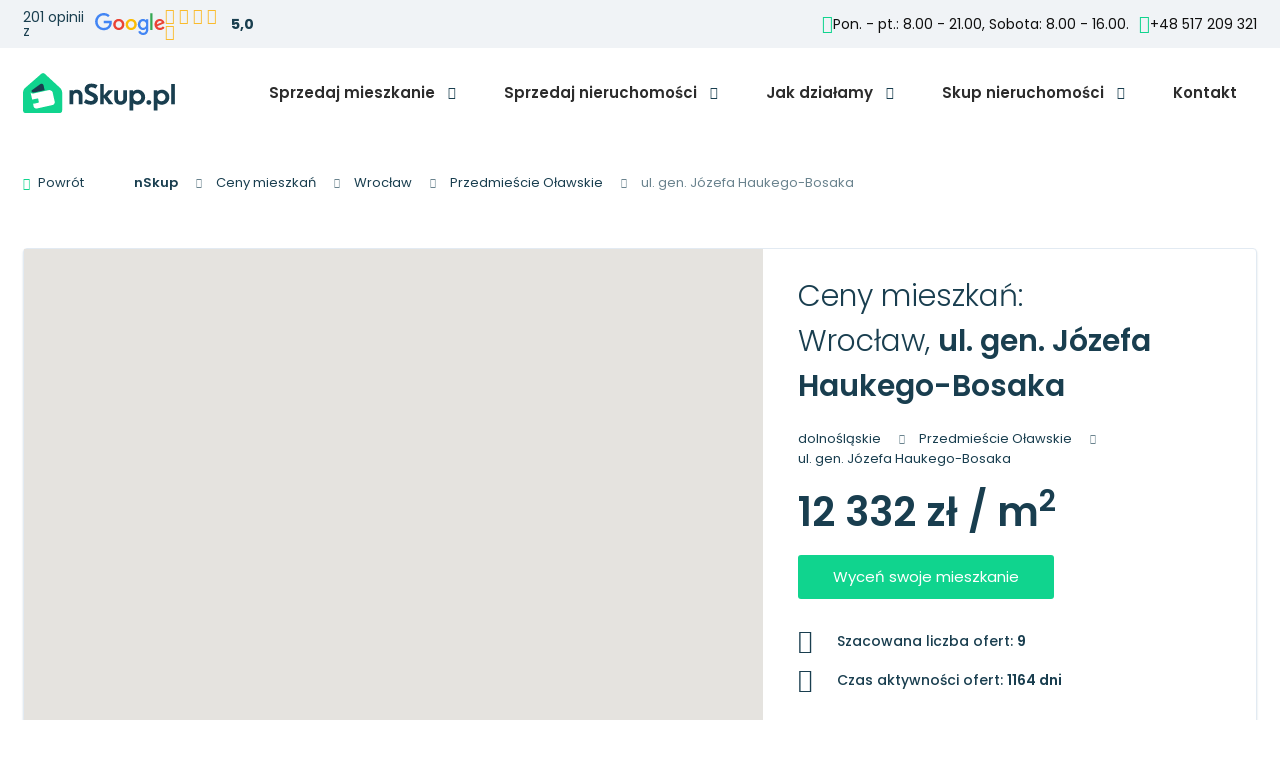

--- FILE ---
content_type: text/html;charset=UTF-8
request_url: https://nskup.pl/ceny-mieszkan/wroclaw/przedmiescie-olawskie/ul-gen-jozefa-haukego-bosaka
body_size: 38236
content:
<!DOCTYPE html>
<html lang="pl">
  <head>
    <base href="/">
    <meta charset="utf-8">
    <link rel="canonical" href="https://nskup.pl/ceny-mieszkan/wroclaw/przedmiescie-olawskie/ul-gen-jozefa-haukego-bosaka">
      <title>Ceny mieszkań Wrocław, Przedmieście Oławskie, ul. gen. Józefa Haukego-Bosaka - Analiza rynku i trendy cenowe</title>
  <meta name="robots" content="index, follow" />
  <meta name="description" content="Ceny mieszkań Wrocław, Przedmieście Oławskie, ul. gen. Józefa Haukego-Bosaka - Zobacz nasz raport rynkowy i poznaj wartość nieruchomości. Kup lub sprzedaj mieszkanie w najlepszej cenie!" />
  <meta name="keywords" content="" />
  <meta property="og:locale" content="pl_PL" />
  <meta property="og:type" content="website" />
  <meta property="og:title" content="Ceny mieszkań Wrocław, Przedmieście Oławskie, ul. gen. Józefa Haukego-Bosaka - Analiza rynku i trendy cenowe" />
  <meta property="og:description" content="Ceny mieszkań Wrocław, Przedmieście Oławskie, ul. gen. Józefa Haukego-Bosaka - Zobacz nasz raport rynkowy i poznaj wartość nieruchomości. Kup lub sprzedaj mieszkanie w najlepszej cenie!" />
  <meta property="og:url" content="https://nskup.pl/ceny-mieszkan/wroclaw/przedmiescie-olawskie/ul-gen-jozefa-haukego-bosaka" />
  <meta property="og:site_name" content="" />
  <meta property="og:image" content="https://nskup.pl//images/641032af59d6e2.96107137/ceny-mieszkan.jpg" />
  <meta name="twitter:card" content="summary" />
  <meta name="twitter:description" content="Ceny mieszkań Wrocław, Przedmieście Oławskie, ul. gen. Józefa Haukego-Bosaka - Zobacz nasz raport rynkowy i poznaj wartość nieruchomości. Kup lub sprzedaj mieszkanie w najlepszej cenie!" />
  <meta name="twitter:title" content="Ceny mieszkań Wrocław, Przedmieście Oławskie, ul. gen. Józefa Haukego-Bosaka - Analiza rynku i trendy cenowe" />
  <meta name="DC.Title" content="Ceny mieszkań Wrocław, Przedmieście Oławskie, ul. gen. Józefa Haukego-Bosaka - Analiza rynku i trendy cenowe" />
  <meta name="DC.Description" content="Ceny mieszkań Wrocław, Przedmieście Oławskie, ul. gen. Józefa Haukego-Bosaka - Zobacz nasz raport rynkowy i poznaj wartość nieruchomości. Kup lub sprzedaj mieszkanie w najlepszej cenie!" />
  <meta name="DC.Creator" content="" />
  <meta name="DC.Subject" content="" />
  <meta name="DC.Publisher" content="" />
  <meta name="DC.Format" content="text/html" />
  <meta name="DC.Language" content="pl" />
  <meta name="DC.Type" content="text" />

    <meta name="viewport" content="width=device-width, initial-scale=1.0">
    <meta name="facebook-domain-verification" content="62uyzy3ukzujat2gyqifn174wiax3k" />
    <link rel="icon" href="/img/icon/favicon.png">
    <link rel="apple-touch-icon-precomposed" href="/img/icon/apple-touch-icon.png" />
    

      <link rel="preconnect" href="https://fonts.googleapis.com">
  <link rel="preconnect" href="https://fonts.gstatic.com" crossorigin>
  <link href="https://fonts.googleapis.com/css2?family=Poppins:wght@100;200;300;400;500;600;700;800;900&display=swap" rel="stylesheet">

  <style>
    html {
      font-family: 'Poppins', sans-serif;
    }
  </style>





      <style>
      @font-face{font-family:swiper-icons;src:url('data:application/font-woff;charset=utf-8;base64, [base64]//wADZ2x5ZgAAAywAAADMAAAD2MHtryVoZWFkAAABbAAAADAAAAA2E2+eoWhoZWEAAAGcAAAAHwAAACQC9gDzaG10eAAAAigAAAAZAAAArgJkABFsb2NhAAAC0AAAAFoAAABaFQAUGG1heHAAAAG8AAAAHwAAACAAcABAbmFtZQAAA/gAAAE5AAACXvFdBwlwb3N0AAAFNAAAAGIAAACE5s74hXjaY2BkYGAAYpf5Hu/j+W2+MnAzMYDAzaX6QjD6/4//Bxj5GA8AuRwMYGkAPywL13jaY2BkYGA88P8Agx4j+/8fQDYfA1AEBWgDAIB2BOoAeNpjYGRgYNBh4GdgYgABEMnIABJzYNADCQAACWgAsQB42mNgYfzCOIGBlYGB0YcxjYGBwR1Kf2WQZGhhYGBiYGVmgAFGBiQQkOaawtDAoMBQxXjg/wEGPcYDDA4wNUA2CCgwsAAAO4EL6gAAeNpj2M0gyAACqxgGNWBkZ2D4/wMA+xkDdgAAAHjaY2BgYGaAYBkGRgYQiAHyGMF8FgYHIM3DwMHABGQrMOgyWDLEM1T9/w8UBfEMgLzE////P/5//f/V/xv+r4eaAAeMbAxwIUYmIMHEgKYAYjUcsDAwsLKxc3BycfPw8jEQA/[base64]/uznmfPFBNODM2K7MTQ45YEAZqGP81AmGGcF3iPqOop0r1SPTaTbVkfUe4HXj97wYE+yNwWYxwWu4v1ugWHgo3S1XdZEVqWM7ET0cfnLGxWfkgR42o2PvWrDMBSFj/IHLaF0zKjRgdiVMwScNRAoWUoH78Y2icB/yIY09An6AH2Bdu/UB+yxopYshQiEvnvu0dURgDt8QeC8PDw7Fpji3fEA4z/PEJ6YOB5hKh4dj3EvXhxPqH/SKUY3rJ7srZ4FZnh1PMAtPhwP6fl2PMJMPDgeQ4rY8YT6Gzao0eAEA409DuggmTnFnOcSCiEiLMgxCiTI6Cq5DZUd3Qmp10vO0LaLTd2cjN4fOumlc7lUYbSQcZFkutRG7g6JKZKy0RmdLY680CDnEJ+UMkpFFe1RN7nxdVpXrC4aTtnaurOnYercZg2YVmLN/d/gczfEimrE/fs/bOuq29Zmn8tloORaXgZgGa78yO9/cnXm2BpaGvq25Dv9S4E9+5SIc9PqupJKhYFSSl47+Qcr1mYNAAAAeNptw0cKwkAAAMDZJA8Q7OUJvkLsPfZ6zFVERPy8qHh2YER+3i/BP83vIBLLySsoKimrqKqpa2hp6+jq6RsYGhmbmJqZSy0sraxtbO3sHRydnEMU4uR6yx7JJXveP7WrDycAAAAAAAH//wACeNpjYGRgYOABYhkgZgJCZgZNBkYGLQZtIJsFLMYAAAw3ALgAeNolizEKgDAQBCchRbC2sFER0YD6qVQiBCv/H9ezGI6Z5XBAw8CBK/m5iQQVauVbXLnOrMZv2oLdKFa8Pjuru2hJzGabmOSLzNMzvutpB3N42mNgZGBg4GKQYzBhYMxJLMlj4GBgAYow/P/PAJJhLM6sSoWKfWCAAwDAjgbRAAB42mNgYGBkAIIbCZo5IPrmUn0hGA0AO8EFTQAA');font-weight:400;font-style:normal}:root{--swiper-theme-color:#007aff}.swiper{margin-left:auto;margin-right:auto;position:relative;overflow:hidden;list-style:none;padding:0;z-index:1}.swiper-vertical>.swiper-wrapper{flex-direction:column}.swiper-wrapper{position:relative;width:100%;height:100%;z-index:1;display:flex;transition-property:transform;box-sizing:content-box}.swiper-android .swiper-slide,.swiper-wrapper{transform:translate3d(0,0,0)}.swiper-pointer-events{touch-action:pan-y}.swiper-pointer-events.swiper-vertical{touch-action:pan-x}.swiper-slide{flex-shrink:0;width:100%;height:100%;position:relative;transition-property:transform}.swiper-slide-invisible-blank{visibility:hidden}.swiper-autoheight,.swiper-autoheight .swiper-slide{height:auto}.swiper-autoheight .swiper-wrapper{align-items:flex-start;transition-property:transform,height}.swiper-backface-hidden .swiper-slide{transform:translateZ(0);-webkit-backface-visibility:hidden;backface-visibility:hidden}.swiper-3d,.swiper-3d.swiper-css-mode .swiper-wrapper{perspective:1200px}.swiper-3d .swiper-cube-shadow,.swiper-3d .swiper-slide,.swiper-3d .swiper-slide-shadow,.swiper-3d .swiper-slide-shadow-bottom,.swiper-3d .swiper-slide-shadow-left,.swiper-3d .swiper-slide-shadow-right,.swiper-3d .swiper-slide-shadow-top,.swiper-3d .swiper-wrapper{transform-style:preserve-3d}.swiper-3d .swiper-slide-shadow,.swiper-3d .swiper-slide-shadow-bottom,.swiper-3d .swiper-slide-shadow-left,.swiper-3d .swiper-slide-shadow-right,.swiper-3d .swiper-slide-shadow-top{position:absolute;left:0;top:0;width:100%;height:100%;pointer-events:none;z-index:10}.swiper-3d .swiper-slide-shadow{background:rgba(0,0,0,.15)}.swiper-3d .swiper-slide-shadow-left{background-image:linear-gradient(to left,rgba(0,0,0,.5),rgba(0,0,0,0))}.swiper-3d .swiper-slide-shadow-right{background-image:linear-gradient(to right,rgba(0,0,0,.5),rgba(0,0,0,0))}.swiper-3d .swiper-slide-shadow-top{background-image:linear-gradient(to top,rgba(0,0,0,.5),rgba(0,0,0,0))}.swiper-3d .swiper-slide-shadow-bottom{background-image:linear-gradient(to bottom,rgba(0,0,0,.5),rgba(0,0,0,0))}.swiper-css-mode>.swiper-wrapper{overflow:auto;scrollbar-width:none;-ms-overflow-style:none}.swiper-css-mode>.swiper-wrapper::-webkit-scrollbar{display:none}.swiper-css-mode>.swiper-wrapper>.swiper-slide{scroll-snap-align:start start}.swiper-horizontal.swiper-css-mode>.swiper-wrapper{scroll-snap-type:x mandatory}.swiper-vertical.swiper-css-mode>.swiper-wrapper{scroll-snap-type:y mandatory}.swiper-centered>.swiper-wrapper::before{content:'';flex-shrink:0;order:9999}.swiper-centered.swiper-horizontal>.swiper-wrapper>.swiper-slide:first-child{margin-inline-start:var(--swiper-centered-offset-before)}.swiper-centered.swiper-horizontal>.swiper-wrapper::before{height:100%;min-height:1px;width:var(--swiper-centered-offset-after)}.swiper-centered.swiper-vertical>.swiper-wrapper>.swiper-slide:first-child{margin-block-start:var(--swiper-centered-offset-before)}.swiper-centered.swiper-vertical>.swiper-wrapper::before{width:100%;min-width:1px;height:var(--swiper-centered-offset-after)}.swiper-centered>.swiper-wrapper>.swiper-slide{scroll-snap-align:center center}.swiper-virtual .swiper-slide{-webkit-backface-visibility:hidden;transform:translateZ(0)}.swiper-virtual.swiper-css-mode .swiper-wrapper::after{content:'';position:absolute;left:0;top:0;pointer-events:none}.swiper-virtual.swiper-css-mode.swiper-horizontal .swiper-wrapper::after{height:1px;width:var(--swiper-virtual-size)}.swiper-virtual.swiper-css-mode.swiper-vertical .swiper-wrapper::after{width:1px;height:var(--swiper-virtual-size)}:root{--swiper-navigation-size:44px}.swiper-button-next,.swiper-button-prev{position:absolute;top:50%;width:calc(var(--swiper-navigation-size)/ 44 * 27);height:var(--swiper-navigation-size);margin-top:calc(0px - (var(--swiper-navigation-size)/ 2));z-index:10;cursor:pointer;display:flex;align-items:center;justify-content:center;color:var(--swiper-navigation-color,var(--swiper-theme-color))}.swiper-button-next.swiper-button-disabled,.swiper-button-prev.swiper-button-disabled{opacity:.35;cursor:auto;pointer-events:none}.swiper-button-next.swiper-button-hidden,.swiper-button-prev.swiper-button-hidden{opacity:0;cursor:auto;pointer-events:none}.swiper-navigation-disabled .swiper-button-next,.swiper-navigation-disabled .swiper-button-prev{display:none!important}.swiper-button-next:after,.swiper-button-prev:after{font-family:swiper-icons;font-size:var(--swiper-navigation-size);text-transform:none!important;letter-spacing:0;font-variant:initial;line-height:1}.swiper-button-prev,.swiper-rtl .swiper-button-next{left:10px;right:auto}.swiper-button-prev:after,.swiper-rtl .swiper-button-next:after{content:'prev'}.swiper-button-next,.swiper-rtl .swiper-button-prev{right:10px;left:auto}.swiper-button-next:after,.swiper-rtl .swiper-button-prev:after{content:'next'}.swiper-button-lock{display:none}.swiper-pagination{position:absolute;text-align:center;transition:.3s opacity;transform:translate3d(0,0,0);z-index:10}.swiper-pagination.swiper-pagination-hidden{opacity:0}.swiper-pagination-disabled>.swiper-pagination,.swiper-pagination.swiper-pagination-disabled{display:none!important}.swiper-horizontal>.swiper-pagination-bullets,.swiper-pagination-bullets.swiper-pagination-horizontal,.swiper-pagination-custom,.swiper-pagination-fraction{bottom:10px;left:0;width:100%}.swiper-pagination-bullets-dynamic{overflow:hidden;font-size:0}.swiper-pagination-bullets-dynamic .swiper-pagination-bullet{transform:scale(.33);position:relative}.swiper-pagination-bullets-dynamic .swiper-pagination-bullet-active{transform:scale(1)}.swiper-pagination-bullets-dynamic .swiper-pagination-bullet-active-main{transform:scale(1)}.swiper-pagination-bullets-dynamic .swiper-pagination-bullet-active-prev{transform:scale(.66)}.swiper-pagination-bullets-dynamic .swiper-pagination-bullet-active-prev-prev{transform:scale(.33)}.swiper-pagination-bullets-dynamic .swiper-pagination-bullet-active-next{transform:scale(.66)}.swiper-pagination-bullets-dynamic .swiper-pagination-bullet-active-next-next{transform:scale(.33)}.swiper-pagination-bullet{width:var(--swiper-pagination-bullet-width,var(--swiper-pagination-bullet-size,8px));height:var(--swiper-pagination-bullet-height,var(--swiper-pagination-bullet-size,8px));display:inline-block;border-radius:50%;background:var(--swiper-pagination-bullet-inactive-color,#000);opacity:var(--swiper-pagination-bullet-inactive-opacity,.2)}button.swiper-pagination-bullet{border:none;margin:0;padding:0;box-shadow:none;-webkit-appearance:none;appearance:none}.swiper-pagination-clickable .swiper-pagination-bullet{cursor:pointer}.swiper-pagination-bullet:only-child{display:none!important}.swiper-pagination-bullet-active{opacity:var(--swiper-pagination-bullet-opacity,1);background:var(--swiper-pagination-color,var(--swiper-theme-color))}.swiper-pagination-vertical.swiper-pagination-bullets,.swiper-vertical>.swiper-pagination-bullets{right:10px;top:50%;transform:translate3d(0,-50%,0)}.swiper-pagination-vertical.swiper-pagination-bullets .swiper-pagination-bullet,.swiper-vertical>.swiper-pagination-bullets .swiper-pagination-bullet{margin:var(--swiper-pagination-bullet-vertical-gap,6px) 0;display:block}.swiper-pagination-vertical.swiper-pagination-bullets.swiper-pagination-bullets-dynamic,.swiper-vertical>.swiper-pagination-bullets.swiper-pagination-bullets-dynamic{top:50%;transform:translateY(-50%);width:8px}.swiper-pagination-vertical.swiper-pagination-bullets.swiper-pagination-bullets-dynamic .swiper-pagination-bullet,.swiper-vertical>.swiper-pagination-bullets.swiper-pagination-bullets-dynamic .swiper-pagination-bullet{display:inline-block;transition:.2s transform,.2s top}.swiper-horizontal>.swiper-pagination-bullets .swiper-pagination-bullet,.swiper-pagination-horizontal.swiper-pagination-bullets .swiper-pagination-bullet{margin:0 var(--swiper-pagination-bullet-horizontal-gap,4px)}.swiper-horizontal>.swiper-pagination-bullets.swiper-pagination-bullets-dynamic,.swiper-pagination-horizontal.swiper-pagination-bullets.swiper-pagination-bullets-dynamic{left:50%;transform:translateX(-50%);white-space:nowrap}.swiper-horizontal>.swiper-pagination-bullets.swiper-pagination-bullets-dynamic .swiper-pagination-bullet,.swiper-pagination-horizontal.swiper-pagination-bullets.swiper-pagination-bullets-dynamic .swiper-pagination-bullet{transition:.2s transform,.2s left}.swiper-horizontal.swiper-rtl>.swiper-pagination-bullets-dynamic .swiper-pagination-bullet{transition:.2s transform,.2s right}.swiper-pagination-progressbar{background:rgba(0,0,0,.25);position:absolute}.swiper-pagination-progressbar .swiper-pagination-progressbar-fill{background:var(--swiper-pagination-color,var(--swiper-theme-color));position:absolute;left:0;top:0;width:100%;height:100%;transform:scale(0);transform-origin:left top}.swiper-rtl .swiper-pagination-progressbar .swiper-pagination-progressbar-fill{transform-origin:right top}.swiper-horizontal>.swiper-pagination-progressbar,.swiper-pagination-progressbar.swiper-pagination-horizontal,.swiper-pagination-progressbar.swiper-pagination-vertical.swiper-pagination-progressbar-opposite,.swiper-vertical>.swiper-pagination-progressbar.swiper-pagination-progressbar-opposite{width:100%;height:4px;left:0;top:0}.swiper-horizontal>.swiper-pagination-progressbar.swiper-pagination-progressbar-opposite,.swiper-pagination-progressbar.swiper-pagination-horizontal.swiper-pagination-progressbar-opposite,.swiper-pagination-progressbar.swiper-pagination-vertical,.swiper-vertical>.swiper-pagination-progressbar{width:4px;height:100%;left:0;top:0}.swiper-pagination-lock{display:none}.swiper-scrollbar{border-radius:10px;position:relative;-ms-touch-action:none;background:rgba(0,0,0,.1)}.swiper-scrollbar-disabled>.swiper-scrollbar,.swiper-scrollbar.swiper-scrollbar-disabled{display:none!important}.swiper-horizontal>.swiper-scrollbar,.swiper-scrollbar.swiper-scrollbar-horizontal{position:absolute;left:1%;bottom:3px;z-index:50;height:5px;width:98%}.swiper-scrollbar.swiper-scrollbar-vertical,.swiper-vertical>.swiper-scrollbar{position:absolute;right:3px;top:1%;z-index:50;width:5px;height:98%}.swiper-scrollbar-drag{height:100%;width:100%;position:relative;background:rgba(0,0,0,.5);border-radius:10px;left:0;top:0}.swiper-scrollbar-cursor-drag{cursor:move}.swiper-scrollbar-lock{display:none}.swiper-zoom-container{width:100%;height:100%;display:flex;justify-content:center;align-items:center;text-align:center}.swiper-zoom-container>canvas,.swiper-zoom-container>img,.swiper-zoom-container>svg{max-width:100%;max-height:100%;object-fit:contain}.swiper-slide-zoomed{cursor:move}.swiper-lazy-preloader{width:42px;height:42px;position:absolute;left:50%;top:50%;margin-left:-21px;margin-top:-21px;z-index:10;transform-origin:50%;box-sizing:border-box;border:4px solid var(--swiper-preloader-color,var(--swiper-theme-color));border-radius:50%;border-top-color:transparent}.swiper-watch-progress .swiper-slide-visible .swiper-lazy-preloader,.swiper:not(.swiper-watch-progress) .swiper-lazy-preloader{animation:swiper-preloader-spin 1s infinite linear}.swiper-lazy-preloader-white{--swiper-preloader-color:#fff}.swiper-lazy-preloader-black{--swiper-preloader-color:#000}@keyframes swiper-preloader-spin{0%{transform:rotate(0)}100%{transform:rotate(360deg)}}.swiper .swiper-notification{position:absolute;left:0;top:0;pointer-events:none;opacity:0;z-index:-1000}.swiper-free-mode>.swiper-wrapper{transition-timing-function:ease-out;margin:0 auto}.swiper-grid>.swiper-wrapper{flex-wrap:wrap}.swiper-grid-column>.swiper-wrapper{flex-wrap:wrap;flex-direction:column}.swiper-fade.swiper-free-mode .swiper-slide{transition-timing-function:ease-out}.swiper-fade .swiper-slide{pointer-events:none;transition-property:opacity}.swiper-fade .swiper-slide .swiper-slide{pointer-events:none}.swiper-fade .swiper-slide-active,.swiper-fade .swiper-slide-active .swiper-slide-active{pointer-events:auto}.swiper-cube{overflow:visible}.swiper-cube .swiper-slide{pointer-events:none;-webkit-backface-visibility:hidden;backface-visibility:hidden;z-index:1;visibility:hidden;transform-origin:0 0;width:100%;height:100%}.swiper-cube .swiper-slide .swiper-slide{pointer-events:none}.swiper-cube.swiper-rtl .swiper-slide{transform-origin:100% 0}.swiper-cube .swiper-slide-active,.swiper-cube .swiper-slide-active .swiper-slide-active{pointer-events:auto}.swiper-cube .swiper-slide-active,.swiper-cube .swiper-slide-next,.swiper-cube .swiper-slide-next+.swiper-slide,.swiper-cube .swiper-slide-prev{pointer-events:auto;visibility:visible}.swiper-cube .swiper-slide-shadow-bottom,.swiper-cube .swiper-slide-shadow-left,.swiper-cube .swiper-slide-shadow-right,.swiper-cube .swiper-slide-shadow-top{z-index:0;-webkit-backface-visibility:hidden;backface-visibility:hidden}.swiper-cube .swiper-cube-shadow{position:absolute;left:0;bottom:0;width:100%;height:100%;opacity:.6;z-index:0}.swiper-cube .swiper-cube-shadow:before{content:'';background:#000;position:absolute;left:0;top:0;bottom:0;right:0;filter:blur(50px)}.swiper-flip{overflow:visible}.swiper-flip .swiper-slide{pointer-events:none;-webkit-backface-visibility:hidden;backface-visibility:hidden;z-index:1}.swiper-flip .swiper-slide .swiper-slide{pointer-events:none}.swiper-flip .swiper-slide-active,.swiper-flip .swiper-slide-active .swiper-slide-active{pointer-events:auto}.swiper-flip .swiper-slide-shadow-bottom,.swiper-flip .swiper-slide-shadow-left,.swiper-flip .swiper-slide-shadow-right,.swiper-flip .swiper-slide-shadow-top{z-index:0;-webkit-backface-visibility:hidden;backface-visibility:hidden}.swiper-creative .swiper-slide{-webkit-backface-visibility:hidden;backface-visibility:hidden;overflow:hidden;transition-property:transform,opacity,height}.swiper-cards{overflow:visible}.swiper-cards .swiper-slide{transform-origin:center bottom;-webkit-backface-visibility:hidden;backface-visibility:hidden;overflow:hidden}.select2-container{box-sizing:border-box;display:inline-block;margin:0;position:relative;vertical-align:middle}.select2-container .select2-selection--single{box-sizing:border-box;cursor:pointer;display:block;height:28px;user-select:none;-webkit-user-select:none}.select2-container .select2-selection--single .select2-selection__rendered{display:block;padding-left:8px;padding-right:20px;overflow:hidden;text-overflow:ellipsis;white-space:nowrap}.select2-container .select2-selection--single .select2-selection__clear{background-color:transparent;border:none;font-size:1em}.select2-container[dir=rtl] .select2-selection--single .select2-selection__rendered{padding-right:8px;padding-left:20px}.select2-container .select2-selection--multiple{box-sizing:border-box;cursor:pointer;display:block;min-height:32px;user-select:none;-webkit-user-select:none}.select2-container .select2-selection--multiple .select2-selection__rendered{display:inline;list-style:none;padding:0}.select2-container .select2-selection--multiple .select2-selection__clear{background-color:transparent;border:none;font-size:1em}.select2-container .select2-search--inline .select2-search__field{box-sizing:border-box;border:none;font-size:100%;margin-top:5px;margin-left:5px;padding:0;max-width:100%;resize:none;height:18px;vertical-align:bottom;font-family:sans-serif;overflow:hidden;word-break:keep-all}.select2-container .select2-search--inline .select2-search__field::-webkit-search-cancel-button{-webkit-appearance:none}.select2-dropdown{background-color:#fff;border:1px solid #aaa;border-radius:4px;box-sizing:border-box;display:block;position:absolute;left:-100000px;width:100%;z-index:1051}.select2-results{display:block}.select2-results__options{list-style:none;margin:0;padding:0}.select2-results__option{padding:6px;user-select:none;-webkit-user-select:none}.select2-results__option--selectable{cursor:pointer}.select2-container--open .select2-dropdown{left:0}.select2-container--open .select2-dropdown--above{border-bottom:none;border-bottom-left-radius:0;border-bottom-right-radius:0}.select2-container--open .select2-dropdown--below{border-top:none;border-top-left-radius:0;border-top-right-radius:0}.select2-search--dropdown{display:block;padding:4px}.select2-search--dropdown .select2-search__field{padding:4px;width:100%;box-sizing:border-box}.select2-search--dropdown .select2-search__field::-webkit-search-cancel-button{-webkit-appearance:none}.select2-search--dropdown.select2-search--hide{display:none}.select2-close-mask{border:0;margin:0;padding:0;display:block;position:fixed;left:0;top:0;min-height:100%;min-width:100%;height:auto;width:auto;opacity:0;z-index:99;background-color:#fff}.select2-hidden-accessible{border:0!important;clip:rect(0 0 0 0)!important;-webkit-clip-path:inset(50%)!important;clip-path:inset(50%)!important;height:1px!important;overflow:hidden!important;padding:0!important;position:absolute!important;width:1px!important;white-space:nowrap!important}.select2-container--default .select2-selection--single{background-color:#fff;border:1px solid #aaa;border-radius:4px}.select2-container--default .select2-selection--single .select2-selection__rendered{color:#444;line-height:28px}.select2-container--default .select2-selection--single .select2-selection__clear{cursor:pointer;float:right;font-weight:700;height:26px;margin-right:20px;padding-right:0}.select2-container--default .select2-selection--single .select2-selection__placeholder{color:#999}.select2-container--default .select2-selection--single .select2-selection__arrow{height:26px;position:absolute;top:1px;right:1px;width:20px}.select2-container--default .select2-selection--single .select2-selection__arrow b{border-color:#888 transparent transparent transparent;border-style:solid;border-width:5px 4px 0 4px;height:0;left:50%;margin-left:-4px;margin-top:-2px;position:absolute;top:50%;width:0}.select2-container--default[dir=rtl] .select2-selection--single .select2-selection__clear{float:left}.select2-container--default[dir=rtl] .select2-selection--single .select2-selection__arrow{left:1px;right:auto}.select2-container--default.select2-container--disabled .select2-selection--single{background-color:#eee;cursor:default}.select2-container--default.select2-container--disabled .select2-selection--single .select2-selection__clear{display:none}.select2-container--default.select2-container--open .select2-selection--single .select2-selection__arrow b{border-color:transparent transparent #888 transparent;border-width:0 4px 5px 4px}.select2-container--default .select2-selection--multiple{background-color:#fff;border:1px solid #aaa;border-radius:4px;cursor:text;padding-bottom:5px;padding-right:5px;position:relative}.select2-container--default .select2-selection--multiple.select2-selection--clearable{padding-right:25px}.select2-container--default .select2-selection--multiple .select2-selection__clear{cursor:pointer;font-weight:700;height:20px;margin-right:10px;margin-top:5px;position:absolute;right:0;padding:1px}.select2-container--default .select2-selection--multiple .select2-selection__choice{background-color:#e4e4e4;border:1px solid #aaa;border-radius:4px;box-sizing:border-box;display:inline-block;margin-left:5px;margin-top:5px;padding:0;padding-left:20px;position:relative;max-width:100%;overflow:hidden;text-overflow:ellipsis;vertical-align:bottom;white-space:nowrap}.select2-container--default .select2-selection--multiple .select2-selection__choice__display{cursor:default;padding-left:2px;padding-right:5px}.select2-container--default .select2-selection--multiple .select2-selection__choice__remove{background-color:transparent;border:none;border-right:1px solid #aaa;border-top-left-radius:4px;border-bottom-left-radius:4px;color:#999;cursor:pointer;font-size:1em;font-weight:700;padding:0 4px;position:absolute;left:0;top:0}.select2-container--default .select2-selection--multiple .select2-selection__choice__remove:focus,.select2-container--default .select2-selection--multiple .select2-selection__choice__remove:hover{background-color:#f1f1f1;color:#333;outline:0}.select2-container--default[dir=rtl] .select2-selection--multiple .select2-selection__choice{margin-left:5px;margin-right:auto}.select2-container--default[dir=rtl] .select2-selection--multiple .select2-selection__choice__display{padding-left:5px;padding-right:2px}.select2-container--default[dir=rtl] .select2-selection--multiple .select2-selection__choice__remove{border-left:1px solid #aaa;border-right:none;border-top-left-radius:0;border-bottom-left-radius:0;border-top-right-radius:4px;border-bottom-right-radius:4px}.select2-container--default[dir=rtl] .select2-selection--multiple .select2-selection__clear{float:left;margin-left:10px;margin-right:auto}.select2-container--default.select2-container--focus .select2-selection--multiple{border:solid #000 1px;outline:0}.select2-container--default.select2-container--disabled .select2-selection--multiple{background-color:#eee;cursor:default}.select2-container--default.select2-container--disabled .select2-selection__choice__remove{display:none}.select2-container--default.select2-container--open.select2-container--above .select2-selection--multiple,.select2-container--default.select2-container--open.select2-container--above .select2-selection--single{border-top-left-radius:0;border-top-right-radius:0}.select2-container--default.select2-container--open.select2-container--below .select2-selection--multiple,.select2-container--default.select2-container--open.select2-container--below .select2-selection--single{border-bottom-left-radius:0;border-bottom-right-radius:0}.select2-container--default .select2-search--dropdown .select2-search__field{border:1px solid #aaa}.select2-container--default .select2-search--inline .select2-search__field{background:0 0;border:none;outline:0;box-shadow:none;-webkit-appearance:textfield}.select2-container--default .select2-results>.select2-results__options{max-height:200px;overflow-y:auto}.select2-container--default .select2-results__option .select2-results__option{padding-left:1em}.select2-container--default .select2-results__option .select2-results__option .select2-results__group{padding-left:0}.select2-container--default .select2-results__option .select2-results__option .select2-results__option{margin-left:-1em;padding-left:2em}.select2-container--default .select2-results__option .select2-results__option .select2-results__option .select2-results__option{margin-left:-2em;padding-left:3em}.select2-container--default .select2-results__option .select2-results__option .select2-results__option .select2-results__option .select2-results__option{margin-left:-3em;padding-left:4em}.select2-container--default .select2-results__option .select2-results__option .select2-results__option .select2-results__option .select2-results__option .select2-results__option{margin-left:-4em;padding-left:5em}.select2-container--default .select2-results__option .select2-results__option .select2-results__option .select2-results__option .select2-results__option .select2-results__option .select2-results__option{margin-left:-5em;padding-left:6em}.select2-container--default .select2-results__option--group{padding:0}.select2-container--default .select2-results__option--disabled{color:#999}.select2-container--default .select2-results__option--selected{background-color:#ddd}.select2-container--default .select2-results__option--highlighted.select2-results__option--selectable{background-color:#5897fb;color:#fff}.select2-container--default .select2-results__group{cursor:default;display:block;padding:6px}.select2-container--classic .select2-selection--single{background-color:#f7f7f7;border:1px solid #aaa;border-radius:4px;outline:0;background-image:-webkit-linear-gradient(top,#fff 50%,#eee 100%);background-image:-o-linear-gradient(top,#fff 50%,#eee 100%);background-image:linear-gradient(to bottom,#fff 50%,#eee 100%);background-repeat:repeat-x}.select2-container--classic .select2-selection--single:focus{border:1px solid #5897fb}.select2-container--classic .select2-selection--single .select2-selection__rendered{color:#444;line-height:28px}.select2-container--classic .select2-selection--single .select2-selection__clear{cursor:pointer;float:right;font-weight:700;height:26px;margin-right:20px}.select2-container--classic .select2-selection--single .select2-selection__placeholder{color:#999}.select2-container--classic .select2-selection--single .select2-selection__arrow{background-color:#ddd;border:none;border-left:1px solid #aaa;border-top-right-radius:4px;border-bottom-right-radius:4px;height:26px;position:absolute;top:1px;right:1px;width:20px;background-image:-webkit-linear-gradient(top,#eee 50%,#ccc 100%);background-image:-o-linear-gradient(top,#eee 50%,#ccc 100%);background-image:linear-gradient(to bottom,#eee 50%,#ccc 100%);background-repeat:repeat-x}.select2-container--classic .select2-selection--single .select2-selection__arrow b{border-color:#888 transparent transparent transparent;border-style:solid;border-width:5px 4px 0 4px;height:0;left:50%;margin-left:-4px;margin-top:-2px;position:absolute;top:50%;width:0}.select2-container--classic[dir=rtl] .select2-selection--single .select2-selection__clear{float:left}.select2-container--classic[dir=rtl] .select2-selection--single .select2-selection__arrow{border:none;border-right:1px solid #aaa;border-radius:0;border-top-left-radius:4px;border-bottom-left-radius:4px;left:1px;right:auto}.select2-container--classic.select2-container--open .select2-selection--single{border:1px solid #5897fb}.select2-container--classic.select2-container--open .select2-selection--single .select2-selection__arrow{background:0 0;border:none}.select2-container--classic.select2-container--open .select2-selection--single .select2-selection__arrow b{border-color:transparent transparent #888 transparent;border-width:0 4px 5px 4px}.select2-container--classic.select2-container--open.select2-container--above .select2-selection--single{border-top:none;border-top-left-radius:0;border-top-right-radius:0;background-image:-webkit-linear-gradient(top,#fff 0,#eee 50%);background-image:-o-linear-gradient(top,#fff 0,#eee 50%);background-image:linear-gradient(to bottom,#fff 0,#eee 50%);background-repeat:repeat-x}.select2-container--classic.select2-container--open.select2-container--below .select2-selection--single{border-bottom:none;border-bottom-left-radius:0;border-bottom-right-radius:0;background-image:-webkit-linear-gradient(top,#eee 50%,#fff 100%);background-image:-o-linear-gradient(top,#eee 50%,#fff 100%);background-image:linear-gradient(to bottom,#eee 50%,#fff 100%);background-repeat:repeat-x}.select2-container--classic .select2-selection--multiple{background-color:#fff;border:1px solid #aaa;border-radius:4px;cursor:text;outline:0;padding-bottom:5px;padding-right:5px}.select2-container--classic .select2-selection--multiple:focus{border:1px solid #5897fb}.select2-container--classic .select2-selection--multiple .select2-selection__clear{display:none}.select2-container--classic .select2-selection--multiple .select2-selection__choice{background-color:#e4e4e4;border:1px solid #aaa;border-radius:4px;display:inline-block;margin-left:5px;margin-top:5px;padding:0}.select2-container--classic .select2-selection--multiple .select2-selection__choice__display{cursor:default;padding-left:2px;padding-right:5px}.select2-container--classic .select2-selection--multiple .select2-selection__choice__remove{background-color:transparent;border:none;border-top-left-radius:4px;border-bottom-left-radius:4px;color:#888;cursor:pointer;font-size:1em;font-weight:700;padding:0 4px}.select2-container--classic .select2-selection--multiple .select2-selection__choice__remove:hover{color:#555;outline:0}.select2-container--classic[dir=rtl] .select2-selection--multiple .select2-selection__choice{margin-left:5px;margin-right:auto}.select2-container--classic[dir=rtl] .select2-selection--multiple .select2-selection__choice__display{padding-left:5px;padding-right:2px}.select2-container--classic[dir=rtl] .select2-selection--multiple .select2-selection__choice__remove{border-top-left-radius:0;border-bottom-left-radius:0;border-top-right-radius:4px;border-bottom-right-radius:4px}.select2-container--classic.select2-container--open .select2-selection--multiple{border:1px solid #5897fb}.select2-container--classic.select2-container--open.select2-container--above .select2-selection--multiple{border-top:none;border-top-left-radius:0;border-top-right-radius:0}.select2-container--classic.select2-container--open.select2-container--below .select2-selection--multiple{border-bottom:none;border-bottom-left-radius:0;border-bottom-right-radius:0}.select2-container--classic .select2-search--dropdown .select2-search__field{border:1px solid #aaa;outline:0}.select2-container--classic .select2-search--inline .select2-search__field{outline:0;box-shadow:none}.select2-container--classic .select2-dropdown{background-color:#fff;border:1px solid transparent}.select2-container--classic .select2-dropdown--above{border-bottom:none}.select2-container--classic .select2-dropdown--below{border-top:none}.select2-container--classic .select2-results>.select2-results__options{max-height:200px;overflow-y:auto}.select2-container--classic .select2-results__option--group{padding:0}.select2-container--classic .select2-results__option--disabled{color:grey}.select2-container--classic .select2-results__option--highlighted.select2-results__option--selectable{background-color:#3875d7;color:#fff}.select2-container--classic .select2-results__group{cursor:default;display:block;padding:6px}.select2-container--classic.select2-container--open .select2-dropdown{border-color:#5897fb}/*! Swipebox v1.3.0 | Constantin Saguin csag.co | MIT License | github.com/brutaldesign/swipebox */html.swipebox-html.swipebox-touch{overflow:hidden!important}#swipebox-overlay img{border:none!important}#swipebox-overlay{width:100%;height:100%;position:fixed;top:0;left:0;z-index:99999!important;overflow:hidden;-webkit-user-select:none;-moz-user-select:none;-ms-user-select:none;user-select:none}#swipebox-container{position:relative;width:100%;height:100%}#swipebox-slider{-webkit-transition:-webkit-transform .4s ease;transition:transform .4s ease;height:100%;left:0;top:0;width:100%;white-space:nowrap;position:absolute;display:none;cursor:pointer}#swipebox-slider .slide{height:100%;width:100%;line-height:1px;text-align:center;display:inline-block}#swipebox-slider .slide:before{content:"";display:inline-block;height:50%;width:1px;margin-right:-1px}#swipebox-slider .slide .swipebox-inline-container,#swipebox-slider .slide .swipebox-video-container,#swipebox-slider .slide img{display:inline-block;max-height:100%;max-width:100%;margin:0;padding:0;width:auto;height:auto;vertical-align:middle}#swipebox-slider .slide .swipebox-video-container{background:0 0;max-width:1140px;max-height:100%;width:100%;padding:5%;-webkit-box-sizing:border-box;box-sizing:border-box}#swipebox-slider .slide .swipebox-video-container .swipebox-video{width:100%;height:0;padding-bottom:56.25%;overflow:hidden;position:relative}#swipebox-slider .slide .swipebox-video-container .swipebox-video iframe{width:100%!important;height:100%!important;position:absolute;top:0;left:0}#swipebox-slider .slide-loading{background:url(/img/swipebox/loader.gif) no-repeat center center}#swipebox-bottom-bar,#swipebox-top-bar{-webkit-transition:.5s;transition:.5s;position:absolute;left:0;z-index:999;height:50px;width:100%}#swipebox-bottom-bar{bottom:-50px}#swipebox-bottom-bar.visible-bars{-webkit-transform:translate3d(0,-50px,0);transform:translate3d(0,-50px,0)}#swipebox-top-bar{top:-50px}#swipebox-top-bar.visible-bars{-webkit-transform:translate3d(0,50px,0);transform:translate3d(0,50px,0)}#swipebox-title{display:block;width:100%;text-align:center}#swipebox-close,#swipebox-next,#swipebox-prev{background-image:url(/img/swipebox/icons.png);background-repeat:no-repeat;border:none!important;text-decoration:none!important;cursor:pointer;width:50px;height:50px;top:0}#swipebox-arrows{display:block;margin:0 auto;width:100%;height:50px}#swipebox-prev{background-position:-32px 13px;float:left}#swipebox-next{background-position:-78px 13px;float:right}#swipebox-close{top:0;right:0;position:absolute;z-index:9999;background-position:15px 12px}.swipebox-no-close-button #swipebox-close{display:none}#swipebox-next.disabled,#swipebox-prev.disabled{opacity:.3}.swipebox-no-touch #swipebox-overlay.rightSpring #swipebox-slider{-webkit-animation:rightSpring .3s;animation:rightSpring .3s}.swipebox-no-touch #swipebox-overlay.leftSpring #swipebox-slider{-webkit-animation:leftSpring .3s;animation:leftSpring .3s}.swipebox-touch #swipebox-container:after,.swipebox-touch #swipebox-container:before{-webkit-backface-visibility:hidden;backface-visibility:hidden;-webkit-transition:all .3s ease;transition:all .3s ease;content:' ';position:absolute;z-index:999;top:0;height:100%;width:20px;opacity:0}.swipebox-touch #swipebox-container:before{left:0;-webkit-box-shadow:inset 10px 0 10px -8px #656565;box-shadow:inset 10px 0 10px -8px #656565}.swipebox-touch #swipebox-container:after{right:0;-webkit-box-shadow:inset -10px 0 10px -8px #656565;box-shadow:inset -10px 0 10px -8px #656565}.swipebox-touch #swipebox-overlay.leftSpringTouch #swipebox-container:before{opacity:1}.swipebox-touch #swipebox-overlay.rightSpringTouch #swipebox-container:after{opacity:1}@-webkit-keyframes rightSpring{0%{left:0}50%{left:-30px}100%{left:0}}@keyframes rightSpring{0%{left:0}50%{left:-30px}100%{left:0}}@-webkit-keyframes leftSpring{0%{left:0}50%{left:30px}100%{left:0}}@keyframes leftSpring{0%{left:0}50%{left:30px}100%{left:0}}@media screen and (min-width:800px){#swipebox-close{right:10px}#swipebox-arrows{width:92%;max-width:800px}}#swipebox-overlay{background:#0d0d0d}#swipebox-bottom-bar,#swipebox-top-bar{text-shadow:1px 1px 1px #000;background:#000;opacity:.95}#swipebox-top-bar{color:#fff!important;font-size:15px;line-height:43px;font-family:Helvetica,Arial,sans-serif}@font-face{font-family:icons;src:url(../font/icons.eot?48279989);src:url(../font/icons.eot?48279989#iefix) format('embedded-opentype'),url(../font/icons.woff2?48279989) format('woff2'),url(../font/icons.woff?48279989) format('woff'),url(../font/icons.ttf?48279989) format('truetype'),url(../font/icons.svg?48279989#icons) format('svg');font-weight:400;font-style:normal}[class*=" icon-"]:before,[class^=icon-]:before{font-family:icons;font-style:normal;font-weight:400;speak:never;display:inline-block;text-decoration:inherit;width:1em;margin-right:.2em;text-align:center;font-variant:normal;text-transform:none;line-height:1em;margin-left:.2em;-webkit-font-smoothing:antialiased;-moz-osx-font-smoothing:grayscale}.icon-armchair:before{content:'\e800'}.icon-arrow-draw-right:before{content:'\e801'}.icon-building:before{content:'\e802'}.icon-calendar:before{content:'\e803'}.icon-chevron-down:before{content:'\e804'}.icon-chevron-left:before{content:'\e805'}.icon-chevron-right:before{content:'\e806'}.icon-chevron-up:before{content:'\e807'}.icon-clock:before{content:'\e808'}.icon-decrease:before{content:'\e809'}.icon-facebook:before{content:'\e80a'}.icon-files:before{content:'\e80b'}.icon-filters:before{content:'\e80c'}.icon-handle-tight:before{content:'\e80d'}.icon-handle:before{content:'\e80e'}.icon-increase:before{content:'\e80f'}.icon-instagram:before{content:'\e810'}.icon-phone:before{content:'\e811'}.icon-map:before{content:'\e812'}.icon-pin-solid:before{content:'\e813'}.icon-pin-stroke:before{content:'\e814'}.icon-quote:before{content:'\e815'}.icon-ruler:before{content:'\e816'}.icon-star:before{content:'\e817'}.icon-tick:before{content:'\e818'}.icon-youtube:before{content:'\e819'}.icon-arrow-down:before{content:'\e81a'}.icon-arrow-left:before{content:'\e81b'}.icon-arrow-right:before{content:'\e81c'}.icon-arrow-up:before{content:'\e81d'}.icon-linkedin:before{content:'\e81e'}
/*# sourceMappingURL=vendor.css.map */

    </style>
        <style>
      body{margin:0}main{display:block}hr{-webkit-box-sizing:content-box;box-sizing:content-box;height:0;overflow:visible}pre{font-family:monospace,monospace;font-size:1em}a{background-color:rgba(0,0,0,0);text-decoration:none;outline:none}abbr[title]{border-bottom:none;text-decoration:underline;-webkit-text-decoration:underline dotted;text-decoration:underline dotted}b,strong{font-weight:bolder}code,kbd,samp{font-family:monospace,monospace;font-size:1em}small{font-size:80%}sub,sup{font-size:75%;line-height:0;position:relative;vertical-align:baseline}sub{bottom:-0.25em}sup{top:-0.5em}img{border-style:none}em{font-style:normal}address{font-style:normal}button,input,optgroup,select,textarea{font-family:inherit;margin:0}button,input{overflow:visible}button,select{text-transform:none}button,[type=button],[type=reset],[type=submit]{-webkit-appearance:button}button::-moz-focus-inner,[type=button]::-moz-focus-inner,[type=reset]::-moz-focus-inner,[type=submit]::-moz-focus-inner{border-style:none;padding:0}button:-moz-focusring,[type=button]:-moz-focusring,[type=reset]:-moz-focusring,[type=submit]:-moz-focusring{outline:1px dotted ButtonText}fieldset{padding:.35em .75em .625em}legend{-webkit-box-sizing:border-box;box-sizing:border-box;color:inherit;display:table;max-width:100%;padding:0;white-space:normal}progress{vertical-align:baseline}textarea{overflow:auto}[type=checkbox],[type=radio]{-webkit-box-sizing:border-box;box-sizing:border-box;padding:0}[type=number]::-webkit-inner-spin-button,[type=number]::-webkit-outer-spin-button{height:auto}[type=search]{-webkit-appearance:textfield;outline-offset:-2px}[type=search]::-webkit-search-decoration{-webkit-appearance:none}::-webkit-file-upload-button{-webkit-appearance:button;font:inherit}details{display:block}summary{display:list-item}template{display:none}[hidden]{display:none}picture,img{display:block}table.benchmarkSummary{text-align:center !important}table.benchmarkSummary thead tr th{text-align:center !important}table.benchmarkLog tbody tr:nth-child(odd){background-color:#222}.benchmarkSummary{display:none}.cookieWarn{position:fixed;bottom:0;background:#10d48e;margin:0;width:100%;display:block;z-index:999}.cookieWarn__content{padding:15px;max-width:1264px;margin:0 auto;font-weight:500;display:-webkit-box;display:-ms-flexbox;display:flex;-webkit-box-align:center;-ms-flex-align:center;align-items:center;-webkit-box-pack:justify;-ms-flex-pack:justify;justify-content:space-between}@media(max-width: 767px){.cookieWarn__content{-webkit-box-orient:vertical;-webkit-box-direction:normal;-ms-flex-direction:column;flex-direction:column;font-size:15px;line-height:24px;-webkit-box-align:start;-ms-flex-align:start;align-items:flex-start}}.cookieWarn__text{margin:0;color:#fff}@media screen and (max-width: 767px){.cookieWarn__text br{display:none}}.cookieWarn__link{text-decoration:underline;color:#193e4f;font-weight:600}.cookieWarn__close{background:none;color:#fff;text-transform:uppercase;border:1px solid #fff;border-radius:0;font-weight:500;padding:6px 15px;cursor:pointer}@media(max-width: 767px){.cookieWarn__close{margin:15px 0 0px}}@media(min-width: 768px){.cookieWarn__close{margin-left:40px}}.cookieWarn__close:hover{background-color:#fff;color:#193e4f}@font-face{font-family:"Quicksand";src:url("/fonts/Quicksand-Regular.ttf") format("truetype");font-weight:400;font-style:normal;font-display:swap}@font-face{font-family:"Quicksand";src:url("/fonts/Quicksand-SemiBold.ttf") format("truetype");font-weight:600;font-style:normal;font-display:swap}@font-face{font-family:"Quicksand";src:url("/fonts/Quicksand-Bold.ttf") format("truetype");font-weight:700;font-style:normal;font-display:swap}@font-face{font-family:"Montserrat";src:url("/fonts/Montserrat-Light.ttf") format("truetype");font-weight:300;font-style:normal;font-display:swap}@font-face{font-family:"Montserrat";src:url("/fonts/Montserrat-Regular.ttf") format("truetype");font-weight:400;font-style:normal;font-display:swap}@font-face{font-family:"Montserrat";src:url("/fonts/Montserrat-Medium.ttf") format("truetype");font-weight:500;font-style:normal;font-display:swap}@font-face{font-family:"Montserrat";src:url("/fonts/Montserrat-SemiBold.ttf") format("truetype");font-weight:500;font-style:normal;font-display:swap}@font-face{font-family:"Montserrat";src:url("/fonts/Montserrat-Bold.ttf") format("truetype");font-weight:700;font-style:normal;font-display:swap}@font-face{font-family:"Montserrat";src:url("/fonts/Montserrat-ExtraBold.ttf") format("truetype");font-weight:800;font-style:normal;font-display:swap}@font-face{font-family:"Montserrat";src:url("/fonts/Montserrat-Black.ttf") format("truetype");font-weight:900;font-style:normal;font-display:swap}.heading__preTitle{color:#10d48e;font-weight:600;font-size:14px;line-height:21px;letter-spacing:.1em;text-transform:uppercase}.heading__title{font-weight:600;font-size:40px;line-height:49px;margin:0;font-style:normal;color:#193e4f;position:relative;word-break:break-word}@media(max-width: 767px){.heading__title{font-size:30px;line-height:42px}}.heading__subTitle{font-weight:400;font-size:16px;line-height:28px;color:#193e4f;margin-top:20px}@media(max-width: 767px){.heading__subTitle{font-size:18px}}@media(max-width: 767px){.heading__subTitle{font-size:17px}}.heading--center{margin:0 auto;text-align:center}.heading--white .heading__preTitle{color:#fff}.heading--white .heading__title{color:#fff}.heading--white .heading__subTitle{color:#fff}.breadcrumb{display:-webkit-box;display:-ms-flexbox;display:flex;-webkit-box-align:center;-ms-flex-align:center;align-items:center}@media screen and (max-width: 767px){.breadcrumb{margin:15px 0}}@media screen and (min-width: 768px){.breadcrumb{margin:35px 0 55px}}.breadcrumb ul{list-style:none;margin:0;padding:0;display:-webkit-box;display:-ms-flexbox;display:flex;-ms-flex-wrap:wrap;flex-wrap:wrap;line-height:20px}@media screen and (max-width: 767px){.breadcrumb ul>li:not(:first-child):not(:last-child){display:none}}.breadcrumb li:not(:last-of-type){position:relative}@media screen and (max-width: 767px){.breadcrumb li:not(:last-of-type){padding-right:19px;margin-right:9px}}@media screen and (min-width: 768px){.breadcrumb li:not(:last-of-type){padding-right:24px;margin-right:14px}}.breadcrumb li:not(:last-of-type):after{font-family:"icons";content:"";color:#6a838e;font-size:10px;position:absolute;top:50%;-webkit-transform:translate(0, -50%);transform:translate(0, -50%);right:0}.breadcrumb__item{-webkit-transition:all .15s ease-out;transition:all .15s ease-out;color:#193e4f;font-weight:400;font-size:13px;line-height:20px}@media(max-width: 767px){.breadcrumb__item{line-height:18px;display:inline-block}}.breadcrumb__item:hover{color:#10d48e}.breadcrumb__first{font-weight:600}.breadcrumb__current{color:#6a838e}.breadcrumb__current:hover{color:#6a838e}.breadcrumb__back{display:-webkit-box;display:-ms-flexbox;display:flex;-webkit-transition:all .15s ease-out;transition:all .15s ease-out;color:#193e4f;font-weight:400;font-size:13px;line-height:20px;margin-right:50px}@media(max-width: 767px){.breadcrumb__back{margin-right:20px}}.breadcrumb__back i{color:#10d48e;font-size:12px;margin-right:8px}.breadcrumb__back:hover{color:#10d48e}.primaryButton{border:none;background:none;-webkit-box-shadow:none;box-shadow:none;cursor:pointer;-webkit-transition:all .15s ease-out;transition:all .15s ease-out;border:none;padding:5px 25px;font-size:15px;line-height:22px;font-weight:400;display:-webkit-inline-box;display:-ms-inline-flexbox;display:inline-flex;-webkit-box-align:center;-ms-flex-align:center;align-items:center;min-height:40px;background-color:#10d48e;color:#fff;border-radius:3px}@media(max-width: 767px){.primaryButton{font-size:18px;line-height:28px;padding:10px 30px}}.primaryButton i{margin-left:15px;font-size:14px}.primaryButton--small{min-height:32px}@media(max-width: 767px){.primaryButton--small{height:auto}}.primaryButton--large{min-height:44px;padding:10px 35px}.primaryButton--extraLarge{min-height:64px;padding:15px 45px}.primaryButton:hover{background-color:#193e4f}.primaryButton--disabled{pointer-events:none;opacity:.5}.secondaryButton{border:none;background:none;-webkit-box-shadow:none;box-shadow:none;cursor:pointer;-webkit-transition:all .15s ease-out;transition:all .15s ease-out;border:none;padding:5px 25px;font-size:15px;line-height:22px;font-weight:400;display:-webkit-inline-box;display:-ms-inline-flexbox;display:inline-flex;-webkit-box-align:center;-ms-flex-align:center;align-items:center;min-height:40px;background-color:#193e4f;color:#fff;border-radius:3px}@media(max-width: 767px){.secondaryButton{font-size:18px;line-height:28px;padding:10px 30px}}.secondaryButton i{margin-left:15px;font-size:14px}.secondaryButton--small{min-height:32px}@media(max-width: 767px){.secondaryButton--small{height:auto}}.secondaryButton--large{min-height:44px;padding:10px 35px}.secondaryButton--extraLarge{min-height:64px;padding:15px 45px}.secondaryButton:hover{background-color:#0a232f}.paleButton{border:none;background:none;-webkit-box-shadow:none;box-shadow:none;cursor:pointer;-webkit-transition:all .15s ease-out;transition:all .15s ease-out;border:none;padding:5px 25px;font-size:15px;line-height:22px;font-weight:400;display:-webkit-inline-box;display:-ms-inline-flexbox;display:inline-flex;-webkit-box-align:center;-ms-flex-align:center;align-items:center;min-height:40px;background-color:#f0f3f6;color:#193e4f;border-radius:3px}@media(max-width: 767px){.paleButton{font-size:18px;line-height:28px;padding:10px 30px}}.paleButton i{margin-left:15px;font-size:14px}.paleButton--small{min-height:32px}@media(max-width: 767px){.paleButton--small{height:auto}}.paleButton--large{min-height:44px;padding:10px 35px}.paleButton--extraLarge{min-height:64px;padding:15px 45px}.paleButton:hover{background-color:#e2eaf2}.borderButton{border:none;background:none;-webkit-box-shadow:none;box-shadow:none;cursor:pointer;-webkit-transition:all .15s ease-out;transition:all .15s ease-out;border:none;padding:5px 25px;font-size:15px;line-height:22px;font-weight:400;display:-webkit-inline-box;display:-ms-inline-flexbox;display:inline-flex;-webkit-box-align:center;-ms-flex-align:center;align-items:center;min-height:40px;background-color:rgba(0,0,0,0);color:#193e4f;border:1px solid #193e4f;border-radius:3px;padding:4px 24px}@media(max-width: 767px){.borderButton{font-size:18px;line-height:28px;padding:10px 30px}}.borderButton i{margin-left:15px;font-size:14px}.borderButton--small{min-height:32px}@media(max-width: 767px){.borderButton--small{height:auto}}.borderButton--large{min-height:44px;padding:10px 35px}.borderButton--extraLarge{min-height:64px;padding:15px 45px}@media(max-width: 767px){.borderButton{padding:9px 29px}}.borderButton:hover{background-color:#193e4f;color:#fff}.whiteBorderButton{border:none;background:none;-webkit-box-shadow:none;box-shadow:none;cursor:pointer;-webkit-transition:all .15s ease-out;transition:all .15s ease-out;border:none;padding:5px 25px;font-size:15px;line-height:22px;font-weight:400;display:-webkit-inline-box;display:-ms-inline-flexbox;display:inline-flex;-webkit-box-align:center;-ms-flex-align:center;align-items:center;min-height:40px;background-color:rgba(0,0,0,0);color:#fff;border:1px solid #fff;border-radius:3px;padding:4px 24px}@media(max-width: 767px){.whiteBorderButton{font-size:18px;line-height:28px;padding:10px 30px}}.whiteBorderButton i{margin-left:15px;font-size:14px}.whiteBorderButton--small{min-height:32px}@media(max-width: 767px){.whiteBorderButton--small{height:auto}}.whiteBorderButton--large{min-height:44px;padding:10px 35px}.whiteBorderButton--extraLarge{min-height:64px;padding:15px 45px}@media(max-width: 767px){.whiteBorderButton{padding:9px 29px}}.whiteBorderButton:hover{background-color:#fff;color:#193e4f}.textButton{border:none;background:none;-webkit-box-shadow:none;box-shadow:none;cursor:pointer;-webkit-transition:all .15s ease-out;transition:all .15s ease-out;border:none;padding:5px 25px;font-size:15px;line-height:22px;font-weight:400;display:-webkit-inline-box;display:-ms-inline-flexbox;display:inline-flex;-webkit-box-align:center;-ms-flex-align:center;align-items:center;min-height:40px;background:rgba(0,0,0,0);color:#193e4f;font-weight:600}@media(max-width: 767px){.textButton{font-size:18px;line-height:28px;padding:10px 30px}}.textButton i{margin-left:15px;font-size:14px}.textButton--small{min-height:32px}@media(max-width: 767px){.textButton--small{height:auto}}.textButton--large{min-height:44px;padding:10px 35px}.textButton--extraLarge{min-height:64px;padding:15px 45px}.textButton i{color:#10d48e;margin-left:10px}.textButton:hover{color:#10d48e}.textButton--disabled{pointer-events:none;opacity:.5}.textInput{background:#fff;border:1px solid #e0e0e0;-webkit-box-shadow:1px 1px 2px rgba(25,62,79,.3);box-shadow:1px 1px 2px rgba(25,62,79,.3);border-radius:3px;height:44px;padding:10px 16px;font-style:normal;font-weight:400;font-size:16px;line-height:24px;color:#193e4f;position:relative}.textInput::-webkit-input-placeholder{color:#193e4f;opacity:.5}.textInput::-moz-placeholder{color:#193e4f;opacity:.5}.textInput:-ms-input-placeholder{color:#193e4f;opacity:.5}.textInput::-ms-input-placeholder{color:#193e4f;opacity:.5}.textInput::placeholder{color:#193e4f;opacity:.5}.textInput--icon:after{content:"";font-family:"icons";color:#193e4f;font-size:18px;position:absolute;right:10px;top:10px;bottom:10px}.textInput--pinIcon:after{content:""}.select2{-webkit-transition:all .15s ease-out;transition:all .15s ease-out;width:100% !important;background:#fff;border:1px solid #e0e0e0;-webkit-box-shadow:1px 1px 2px rgba(25,62,79,.3);box-shadow:1px 1px 2px rgba(25,62,79,.3);border-radius:3px;height:44px;padding:7px 16px;font-style:normal;font-weight:400;font-size:16px;line-height:24px;color:#193e4f;position:relative;outline:2px solid rgba(0,0,0,0)}.select2-selection{background:none;border:none !important;border-radius:0;overflow:hidden !important}.select2-selection__rendered{color:#193e4f !important;padding-left:0 !important;line-height:22px;font-weight:400;font-size:16px;line-height:24px;white-space:normal !important;word-break:break-all !important;outline:none}.select2-selection__arrow{display:-webkit-box;display:-ms-flexbox;display:flex;-webkit-box-align:center;-ms-flex-align:center;align-items:center;-webkit-box-pack:center;-ms-flex-pack:center;justify-content:center;top:7px !important;right:10px !important}.select2-selection__arrow b{-webkit-transition:all .15s ease-out;transition:all .15s ease-out;border:none !important;width:15px !important;height:15px !important;font-size:15px;display:-webkit-box;display:-ms-flexbox;display:flex;left:auto !important;top:auto !important;margin:0 !important;position:relative}.select2-selection__arrow b:before{-webkit-transition:all .15s ease-out;transition:all .15s ease-out;color:#b2b2b2;font-family:icons;font-style:normal;font-weight:400;content:"";line-height:1em}.select2-selection__arrow b:hover:before{color:#10d48e}.select2-selection--single{outline:none !important}.select2-dropdown{background:#f0f3f6;border:none !important;border-radius:0}.select2-search{padding:5px 10px}.select2-search__field{background:#fff;border:1px solid #e0e0e0;-webkit-box-shadow:1px 1px 2px rgba(25,62,79,.3);box-shadow:1px 1px 2px rgba(25,62,79,.3);border-radius:3px;height:44px;padding:10px 16px !important;font-style:normal;font-weight:400;font-size:16px;line-height:24px;color:#193e4f;position:relative;outline:none}.select2-search__field::-webkit-input-placeholder{color:#193e4f;opacity:.5}.select2-search__field::-moz-placeholder{color:#193e4f;opacity:.5}.select2-search__field:-ms-input-placeholder{color:#193e4f;opacity:.5}.select2-search__field::-ms-input-placeholder{color:#193e4f;opacity:.5}.select2-search__field::placeholder{color:#193e4f;opacity:.5}.select2-results__options{line-height:24px;color:#193e4f}.select2-results__option{-webkit-transition:all .1s ease-out;transition:all .1s ease-out;color:#0f0f0f;padding:5px 15px}.select2-results__option--highlighted{background-color:#10d48e !important}.select2-container:hover .select2-selection__arrow b:before{color:#10d48e}.select2-container--focus{outline-color:#10d48e}.select2-container--open{outline-color:#10d48e}.select2-container--open .select2-selection__arrow b{-webkit-transform:rotate(180deg);transform:rotate(180deg)}.formInput{display:-webkit-box;display:-ms-flexbox;display:flex;-webkit-box-orient:vertical;-webkit-box-direction:normal;-ms-flex-direction:column;flex-direction:column;position:relative;width:100%}.formInput__label{color:#193e4f;font-weight:600;font-size:14px;line-height:26px;display:block;margin-bottom:6px}.formInput__input,.formInput__select,.formInput__textarea{-webkit-transition:all .15s ease-out;transition:all .15s ease-out;width:100%;background:#fff;border:1px solid #e0e0e0;-webkit-box-shadow:1px 1px 2px rgba(25,62,79,.3);box-shadow:1px 1px 2px rgba(25,62,79,.3);border-radius:3px;height:44px;padding:10px 16px;font-style:normal;font-weight:400;font-size:16px;line-height:24px;color:#193e4f;position:relative;outline:2px solid rgba(0,0,0,0)}.formInput__input::-webkit-input-placeholder, .formInput__select::-webkit-input-placeholder, .formInput__textarea::-webkit-input-placeholder{color:#193e4f;opacity:.5}.formInput__input::-moz-placeholder, .formInput__select::-moz-placeholder, .formInput__textarea::-moz-placeholder{color:#193e4f;opacity:.5}.formInput__input:-ms-input-placeholder, .formInput__select:-ms-input-placeholder, .formInput__textarea:-ms-input-placeholder{color:#193e4f;opacity:.5}.formInput__input::-ms-input-placeholder, .formInput__select::-ms-input-placeholder, .formInput__textarea::-ms-input-placeholder{color:#193e4f;opacity:.5}.formInput__input::placeholder,.formInput__select::placeholder,.formInput__textarea::placeholder{color:#193e4f;opacity:.5}.formInput__input--icon:after,.formInput__select--icon:after,.formInput__textarea--icon:after{content:"";font-family:"icons";color:#193e4f;font-size:18px;position:absolute;right:10px;top:10px;bottom:10px}.formInput__input--pinIcon:after,.formInput__select--pinIcon:after,.formInput__textarea--pinIcon:after{content:""}.formInput__input:hover,.formInput__select:hover,.formInput__textarea:hover{outline:2px solid #193e4f}.formInput__input:focus,.formInput__select:focus,.formInput__textarea:focus{outline:2px solid #193e4f}.formInput__file{width:100%;background:#fff;border:1px solid #e0e0e0;-webkit-box-shadow:1px 1px 2px rgba(25,62,79,.3);box-shadow:1px 1px 2px rgba(25,62,79,.3);border-radius:3px;height:44px;padding:0 16px;position:relative;outline:2px solid rgba(0,0,0,0);display:-webkit-box;display:-ms-flexbox;display:flex;-webkit-box-align:center;-ms-flex-align:center;align-items:center}.formInput__file__input{font-style:normal;font-weight:400;font-size:15px;line-height:24px;color:#193e4f;cursor:pointer}.formInput__file__input::-webkit-file-upload-button{-webkit-transition:all .15s ease-out;transition:all .15s ease-out;background-color:#10d48e;border:none;color:#fff;border-radius:3px;font-size:15px;padding:3px 15px;cursor:pointer}.formInput__file__input::file-selector-button{-webkit-transition:all .15s ease-out;transition:all .15s ease-out;background-color:#10d48e;border:none;color:#fff;border-radius:3px;font-size:15px;padding:3px 15px;cursor:pointer}.formInput__file__input::-webkit-file-upload-button:hover{background-color:#00c67f}.formInput__file__input::file-selector-button:hover{background-color:#00c67f}.formInput__textarea{height:160px;resize:vertical}.formInput .formValidationErrors{list-style:none;margin:0;padding:0;display:none;position:absolute;top:100%;left:0;background:#bd0f1e;white-space:nowrap;z-index:10;border-radius:5px;font-size:14px}.formInput .formValidationErrors li{padding:3px 10px;color:#fff}.formInput:hover .formValidationErrors{display:block}.formInput.hasError .formInput__input,.formInput.hasError .formInput__textarea,.formInput.hasError .formInput__select{color:#bd0f1e;outline:2px solid #bd0f1e}.formInput.hasError .formInput__input::-webkit-input-placeholder, .formInput.hasError .formInput__textarea::-webkit-input-placeholder, .formInput.hasError .formInput__select::-webkit-input-placeholder{color:#bd0f1e;opacity:1}.formInput.hasError .formInput__input::-moz-placeholder, .formInput.hasError .formInput__textarea::-moz-placeholder, .formInput.hasError .formInput__select::-moz-placeholder{color:#bd0f1e;opacity:1}.formInput.hasError .formInput__input:-ms-input-placeholder, .formInput.hasError .formInput__textarea:-ms-input-placeholder, .formInput.hasError .formInput__select:-ms-input-placeholder{color:#bd0f1e;opacity:1}.formInput.hasError .formInput__input::-ms-input-placeholder, .formInput.hasError .formInput__textarea::-ms-input-placeholder, .formInput.hasError .formInput__select::-ms-input-placeholder{color:#bd0f1e;opacity:1}.formInput.hasError .formInput__input::placeholder,.formInput.hasError .formInput__textarea::placeholder,.formInput.hasError .formInput__select::placeholder{color:#bd0f1e;opacity:1}.formInput.hasError .formInput__file{outline:2px solid #bd0f1e}.formInput.hasError .formInput__file__input{color:#bd0f1e}.formInput.hasError .select2{color:#bd0f1e;outline:2px solid #bd0f1e}.formInput.hasError .select2-selection__placeholder{color:#bd0f1e;opacity:1}.formInput--slider{display:grid;grid-template-columns:minmax(0, 1fr) minmax(0, 165px);grid-template-areas:"label label" "slider input";-webkit-column-gap:25px;-moz-column-gap:25px;column-gap:25px}@media(max-width: 767px){.formInput--slider{grid-template-columns:100%;grid-template-areas:"label" "slider" "input";row-gap:20px}}.formInput--slider .rangeslider{-ms-flex-item-align:center;align-self:center}.formInput--slider .formInput__label{grid-area:label;font-size:16px;margin-bottom:0}.formInput--slider .formInput__slider{grid-area:slider}.formInput--slider .formInput__input{grid-area:input}.checkbox{display:-webkit-box;display:-ms-flexbox;display:flex;-webkit-box-align:center;-ms-flex-align:center;align-items:center;margin-bottom:0;position:relative}.checkbox input,.checkbox__indicator{left:0;width:32px;height:32px;cursor:pointer}.checkbox input{opacity:0;position:absolute;display:none}.checkbox input:checked+span:before{opacity:1}.checkbox span{margin:0}.checkbox__indicator{-webkit-transition:all .15s ease-out;transition:all .15s ease-out;background:#fff;border:1px solid #e0e0e0;-webkit-box-shadow:1px 1px 2px rgba(25,62,79,.3);box-shadow:1px 1px 2px rgba(25,62,79,.3);border-radius:3px;display:-webkit-box;display:-ms-flexbox;display:flex;-webkit-box-align:center;-ms-flex-align:center;align-items:center;-webkit-box-pack:center;-ms-flex-pack:center;justify-content:center;outline:2px solid rgba(0,0,0,0)}.checkbox__indicator::before{-webkit-transition:all .15s ease-out;transition:all .15s ease-out;content:"";width:16px;height:16px;background:#10d48e;opacity:0;border-radius:2px}.checkbox__label{-webkit-box-flex:1;-ms-flex:1;flex:1;margin:0 0 0 20px;color:#193e4f;font-weight:600;font-size:16px;line-height:22px}.checkbox a{color:#10d48e;text-decoration:underline}.checkbox a:hover{-webkit-text-decoration:dashed;text-decoration:dashed}.checkbox:hover .checkbox__indicator{outline:2px solid #193e4f}.checkbox .formValidationErrors{list-style:none;margin:0;padding:0;display:none;position:absolute;top:100%;left:0;background:#bd0f1e;white-space:nowrap;z-index:10;border-radius:5px;font-size:14px}.checkbox .formValidationErrors li{padding:3px 10px;color:#fff}.checkbox:hover .formValidationErrors{display:block}.checkbox.hasError .checkbox__indicator{outline:2px solid #bd0f1e}.radioButton{display:-webkit-box;display:-ms-flexbox;display:flex;-webkit-box-align:center;-ms-flex-align:center;align-items:center;margin-bottom:0;position:relative}.radioButton__label{border:none;background:none;-webkit-box-shadow:none;box-shadow:none;cursor:pointer;-webkit-transition:all .15s ease-out;transition:all .15s ease-out;border:2px solid #10d48e;padding:5px 25px;line-height:22px;font-weight:400;font-size:16px;line-height:24px;display:-webkit-box;display:-ms-flexbox;display:flex;-webkit-box-align:center;-ms-flex-align:center;align-items:center;-webkit-box-pack:center;-ms-flex-pack:center;justify-content:center;text-align:center;height:auto;min-height:40px;width:100%;color:#193e4f;border-radius:4px}.radioButton__label:hover{background-color:#f0f3f6}.radioButton input{opacity:0;position:absolute;display:none}.radioButton input:checked+.radioButton__label{background-color:#10d48e;color:#fff}.radioButton--large .radioButton__label{min-height:44px;padding-left:35px;padding-right:35px}.radioButton .formValidationErrors{list-style:none;margin:0;padding:0;display:none;position:absolute;top:100%;left:0;background:#bd0f1e;white-space:nowrap;z-index:10;border-radius:5px;font-size:14px}.radioButton .formValidationErrors li{padding:3px 10px;color:#fff}.radioButton:hover .formValidationErrors{display:block}.radioButton.hasError .radioButton__label{border-color:#bd0f1e}.formLoader{display:-webkit-box;display:-ms-flexbox;display:flex;-webkit-box-orient:vertical;-webkit-box-direction:normal;-ms-flex-direction:column;flex-direction:column;-webkit-box-pack:center;-ms-flex-pack:center;justify-content:center;position:absolute;top:0;right:0;bottom:0;left:0;background:rgba(16,212,142,.9);z-index:1}@-webkit-keyframes bounce{0%{top:30px;height:5px;border-radius:60px 60px 20px 20px;-webkit-transform:scaleX(2);transform:scaleX(2)}35%{height:15px;border-radius:50%;-webkit-transform:scaleX(1);transform:scaleX(1)}100%{top:0}}@keyframes bounce{0%{top:30px;height:5px;border-radius:60px 60px 20px 20px;-webkit-transform:scaleX(2);transform:scaleX(2)}35%{height:15px;border-radius:50%;-webkit-transform:scaleX(1);transform:scaleX(1)}100%{top:0}}.formLoader__content{display:-webkit-box;display:-ms-flexbox;display:flex;-webkit-box-orient:vertical;-webkit-box-direction:normal;-ms-flex-direction:column;flex-direction:column;-webkit-box-align:center;-ms-flex-align:center;align-items:center;-webkit-box-pack:center;-ms-flex-pack:center;justify-content:center}.formLoader__bounceball{position:relative;display:inline-block;height:37px;width:15px}.formLoader__bounceball:before{position:absolute;content:"";display:block;top:0;width:100%;height:15px;border-radius:50%;background-color:#fff;-webkit-transform-origin:50%;transform-origin:50%;-webkit-animation:bounce 500ms alternate infinite ease;animation:bounce 500ms alternate infinite ease}.formLoader__title{color:#fff;display:inline-block;margin-top:10px;white-space:nowrap;font-weight:600}.rangeslider{display:block;position:relative;background-color:#e2eaf2;width:100%;height:8px;border-radius:3px;-webkit-transition:all .15s ease-out;transition:all .15s ease-out}.rangeslider__fill{background-color:#10d48e;position:absolute;top:0;height:100%;border-radius:3px}.rangeslider__handle{background-image:url("/img/icons/slide-handle.svg");background-repeat:no-repeat;background-size:contain;position:absolute;width:30px;height:30px;cursor:pointer;top:-15px;-ms-touch-action:pan-y;touch-action:pan-y;-webkit-filter:drop-shadow(0px 2px 2px rgba(151, 175, 186, 0.4));filter:drop-shadow(0px 2px 2px rgba(151, 175, 186, 0.4))}.rangeslider--active .rangeslider__handle{border-color:#00c67f}.rangeslider:hover{background-color:#193e4f}html{overflow-x:hidden;font-size:16px;line-height:22px}*{-webkit-box-sizing:border-box;box-sizing:border-box}.sr-only{position:absolute;width:1px;height:1px;padding:0;margin:-1px;overflow:hidden;clip:rect(0, 0, 0, 0);border:0}@media screen and (min-width: 768px){.mobileOnly{display:none !important}}@media screen and (max-width: 767px){.tableteOnly{display:none !important}}@media screen and (min-width: 992px){.tableteOnly{display:none !important}}@media screen and (max-width: 767px){.desktopOnly{display:none !important}}.w-p-5{width:5% !important}.h-p-5{width:5% !important}.w-p-10{width:10% !important}.h-p-10{width:10% !important}.w-p-15{width:15% !important}.h-p-15{width:15% !important}.w-p-20{width:20% !important}.h-p-20{width:20% !important}.w-p-25{width:25% !important}.h-p-25{width:25% !important}.w-p-30{width:30% !important}.h-p-30{width:30% !important}.w-p-35{width:35% !important}.h-p-35{width:35% !important}.w-p-40{width:40% !important}.h-p-40{width:40% !important}.w-p-45{width:45% !important}.h-p-45{width:45% !important}.w-p-50{width:50% !important}.h-p-50{width:50% !important}.w-p-55{width:55% !important}.h-p-55{width:55% !important}.w-p-60{width:60% !important}.h-p-60{width:60% !important}.w-p-65{width:65% !important}.h-p-65{width:65% !important}.w-p-70{width:70% !important}.h-p-70{width:70% !important}.w-p-75{width:75% !important}.h-p-75{width:75% !important}.w-p-80{width:80% !important}.h-p-80{width:80% !important}.w-p-85{width:85% !important}.h-p-85{width:85% !important}.w-p-90{width:90% !important}.h-p-90{width:90% !important}.w-p-95{width:95% !important}.h-p-95{width:95% !important}.w-p-100{width:100% !important}.h-p-100{width:100% !important}.p-0{padding:0px !important}.p-r-0{padding-right:0px !important}.p-l-0{padding-left:0px !important}.p-t-0{padding-top:0px !important}.p-b-0{padding-bottom:0px !important}.p-v-0{padding-bottom:0px !important;padding-top:0px !important}.p-h-0{padding-left:0px !important;padding-right:0px !important}.m-0{margin:0px !important}.m-r-0{margin-right:0px !important}.m-l-0{margin-left:0px !important}.m-t-0{margin-top:0px !important}.m-b-0{margin-bottom:0px !important}.m-v-0{margin-bottom:0px !important;margin-top:0px !important}.m-h-0{margin-left:0px !important;margin-right:0px !important}.p-1{padding:1px !important}.p-r-1{padding-right:1px !important}.p-l-1{padding-left:1px !important}.p-t-1{padding-top:1px !important}.p-b-1{padding-bottom:1px !important}.p-v-1{padding-bottom:1px !important;padding-top:1px !important}.p-h-1{padding-left:1px !important;padding-right:1px !important}.m-1{margin:1px !important}.m-r-1{margin-right:1px !important}.m-l-1{margin-left:1px !important}.m-t-1{margin-top:1px !important}.m-b-1{margin-bottom:1px !important}.m-v-1{margin-bottom:1px !important;margin-top:1px !important}.m-h-1{margin-left:1px !important;margin-right:1px !important}.p-2{padding:2px !important}.p-r-2{padding-right:2px !important}.p-l-2{padding-left:2px !important}.p-t-2{padding-top:2px !important}.p-b-2{padding-bottom:2px !important}.p-v-2{padding-bottom:2px !important;padding-top:2px !important}.p-h-2{padding-left:2px !important;padding-right:2px !important}.m-2{margin:2px !important}.m-r-2{margin-right:2px !important}.m-l-2{margin-left:2px !important}.m-t-2{margin-top:2px !important}.m-b-2{margin-bottom:2px !important}.m-v-2{margin-bottom:2px !important;margin-top:2px !important}.m-h-2{margin-left:2px !important;margin-right:2px !important}.p-3{padding:3px !important}.p-r-3{padding-right:3px !important}.p-l-3{padding-left:3px !important}.p-t-3{padding-top:3px !important}.p-b-3{padding-bottom:3px !important}.p-v-3{padding-bottom:3px !important;padding-top:3px !important}.p-h-3{padding-left:3px !important;padding-right:3px !important}.m-3{margin:3px !important}.m-r-3{margin-right:3px !important}.m-l-3{margin-left:3px !important}.m-t-3{margin-top:3px !important}.m-b-3{margin-bottom:3px !important}.m-v-3{margin-bottom:3px !important;margin-top:3px !important}.m-h-3{margin-left:3px !important;margin-right:3px !important}.p-4{padding:4px !important}.p-r-4{padding-right:4px !important}.p-l-4{padding-left:4px !important}.p-t-4{padding-top:4px !important}.p-b-4{padding-bottom:4px !important}.p-v-4{padding-bottom:4px !important;padding-top:4px !important}.p-h-4{padding-left:4px !important;padding-right:4px !important}.m-4{margin:4px !important}.m-r-4{margin-right:4px !important}.m-l-4{margin-left:4px !important}.m-t-4{margin-top:4px !important}.m-b-4{margin-bottom:4px !important}.m-v-4{margin-bottom:4px !important;margin-top:4px !important}.m-h-4{margin-left:4px !important;margin-right:4px !important}.p-5{padding:5px !important}.p-r-5{padding-right:5px !important}.p-l-5{padding-left:5px !important}.p-t-5{padding-top:5px !important}.p-b-5{padding-bottom:5px !important}.p-v-5{padding-bottom:5px !important;padding-top:5px !important}.p-h-5{padding-left:5px !important;padding-right:5px !important}.m-5{margin:5px !important}.m-r-5{margin-right:5px !important}.m-l-5{margin-left:5px !important}.m-t-5{margin-top:5px !important}.m-b-5{margin-bottom:5px !important}.m-v-5{margin-bottom:5px !important;margin-top:5px !important}.m-h-5{margin-left:5px !important;margin-right:5px !important}.p-6{padding:6px !important}.p-r-6{padding-right:6px !important}.p-l-6{padding-left:6px !important}.p-t-6{padding-top:6px !important}.p-b-6{padding-bottom:6px !important}.p-v-6{padding-bottom:6px !important;padding-top:6px !important}.p-h-6{padding-left:6px !important;padding-right:6px !important}.m-6{margin:6px !important}.m-r-6{margin-right:6px !important}.m-l-6{margin-left:6px !important}.m-t-6{margin-top:6px !important}.m-b-6{margin-bottom:6px !important}.m-v-6{margin-bottom:6px !important;margin-top:6px !important}.m-h-6{margin-left:6px !important;margin-right:6px !important}.p-7{padding:7px !important}.p-r-7{padding-right:7px !important}.p-l-7{padding-left:7px !important}.p-t-7{padding-top:7px !important}.p-b-7{padding-bottom:7px !important}.p-v-7{padding-bottom:7px !important;padding-top:7px !important}.p-h-7{padding-left:7px !important;padding-right:7px !important}.m-7{margin:7px !important}.m-r-7{margin-right:7px !important}.m-l-7{margin-left:7px !important}.m-t-7{margin-top:7px !important}.m-b-7{margin-bottom:7px !important}.m-v-7{margin-bottom:7px !important;margin-top:7px !important}.m-h-7{margin-left:7px !important;margin-right:7px !important}.p-8{padding:8px !important}.p-r-8{padding-right:8px !important}.p-l-8{padding-left:8px !important}.p-t-8{padding-top:8px !important}.p-b-8{padding-bottom:8px !important}.p-v-8{padding-bottom:8px !important;padding-top:8px !important}.p-h-8{padding-left:8px !important;padding-right:8px !important}.m-8{margin:8px !important}.m-r-8{margin-right:8px !important}.m-l-8{margin-left:8px !important}.m-t-8{margin-top:8px !important}.m-b-8{margin-bottom:8px !important}.m-v-8{margin-bottom:8px !important;margin-top:8px !important}.m-h-8{margin-left:8px !important;margin-right:8px !important}.p-9{padding:9px !important}.p-r-9{padding-right:9px !important}.p-l-9{padding-left:9px !important}.p-t-9{padding-top:9px !important}.p-b-9{padding-bottom:9px !important}.p-v-9{padding-bottom:9px !important;padding-top:9px !important}.p-h-9{padding-left:9px !important;padding-right:9px !important}.m-9{margin:9px !important}.m-r-9{margin-right:9px !important}.m-l-9{margin-left:9px !important}.m-t-9{margin-top:9px !important}.m-b-9{margin-bottom:9px !important}.m-v-9{margin-bottom:9px !important;margin-top:9px !important}.m-h-9{margin-left:9px !important;margin-right:9px !important}.p-10{padding:10px !important}.p-r-10{padding-right:10px !important}.p-l-10{padding-left:10px !important}.p-t-10{padding-top:10px !important}.p-b-10{padding-bottom:10px !important}.p-v-10{padding-bottom:10px !important;padding-top:10px !important}.p-h-10{padding-left:10px !important;padding-right:10px !important}.m-10{margin:10px !important}.m-r-10{margin-right:10px !important}.m-l-10{margin-left:10px !important}.m-t-10{margin-top:10px !important}.m-b-10{margin-bottom:10px !important}.m-v-10{margin-bottom:10px !important;margin-top:10px !important}.m-h-10{margin-left:10px !important;margin-right:10px !important}.p-11{padding:11px !important}.p-r-11{padding-right:11px !important}.p-l-11{padding-left:11px !important}.p-t-11{padding-top:11px !important}.p-b-11{padding-bottom:11px !important}.p-v-11{padding-bottom:11px !important;padding-top:11px !important}.p-h-11{padding-left:11px !important;padding-right:11px !important}.m-11{margin:11px !important}.m-r-11{margin-right:11px !important}.m-l-11{margin-left:11px !important}.m-t-11{margin-top:11px !important}.m-b-11{margin-bottom:11px !important}.m-v-11{margin-bottom:11px !important;margin-top:11px !important}.m-h-11{margin-left:11px !important;margin-right:11px !important}.p-12{padding:12px !important}.p-r-12{padding-right:12px !important}.p-l-12{padding-left:12px !important}.p-t-12{padding-top:12px !important}.p-b-12{padding-bottom:12px !important}.p-v-12{padding-bottom:12px !important;padding-top:12px !important}.p-h-12{padding-left:12px !important;padding-right:12px !important}.m-12{margin:12px !important}.m-r-12{margin-right:12px !important}.m-l-12{margin-left:12px !important}.m-t-12{margin-top:12px !important}.m-b-12{margin-bottom:12px !important}.m-v-12{margin-bottom:12px !important;margin-top:12px !important}.m-h-12{margin-left:12px !important;margin-right:12px !important}.p-13{padding:13px !important}.p-r-13{padding-right:13px !important}.p-l-13{padding-left:13px !important}.p-t-13{padding-top:13px !important}.p-b-13{padding-bottom:13px !important}.p-v-13{padding-bottom:13px !important;padding-top:13px !important}.p-h-13{padding-left:13px !important;padding-right:13px !important}.m-13{margin:13px !important}.m-r-13{margin-right:13px !important}.m-l-13{margin-left:13px !important}.m-t-13{margin-top:13px !important}.m-b-13{margin-bottom:13px !important}.m-v-13{margin-bottom:13px !important;margin-top:13px !important}.m-h-13{margin-left:13px !important;margin-right:13px !important}.p-14{padding:14px !important}.p-r-14{padding-right:14px !important}.p-l-14{padding-left:14px !important}.p-t-14{padding-top:14px !important}.p-b-14{padding-bottom:14px !important}.p-v-14{padding-bottom:14px !important;padding-top:14px !important}.p-h-14{padding-left:14px !important;padding-right:14px !important}.m-14{margin:14px !important}.m-r-14{margin-right:14px !important}.m-l-14{margin-left:14px !important}.m-t-14{margin-top:14px !important}.m-b-14{margin-bottom:14px !important}.m-v-14{margin-bottom:14px !important;margin-top:14px !important}.m-h-14{margin-left:14px !important;margin-right:14px !important}.p-15{padding:15px !important}.p-r-15{padding-right:15px !important}.p-l-15{padding-left:15px !important}.p-t-15{padding-top:15px !important}.p-b-15{padding-bottom:15px !important}.p-v-15{padding-bottom:15px !important;padding-top:15px !important}.p-h-15{padding-left:15px !important;padding-right:15px !important}.m-15{margin:15px !important}.m-r-15{margin-right:15px !important}.m-l-15{margin-left:15px !important}.m-t-15{margin-top:15px !important}.m-b-15{margin-bottom:15px !important}.m-v-15{margin-bottom:15px !important;margin-top:15px !important}.m-h-15{margin-left:15px !important;margin-right:15px !important}.p-16{padding:16px !important}.p-r-16{padding-right:16px !important}.p-l-16{padding-left:16px !important}.p-t-16{padding-top:16px !important}.p-b-16{padding-bottom:16px !important}.p-v-16{padding-bottom:16px !important;padding-top:16px !important}.p-h-16{padding-left:16px !important;padding-right:16px !important}.m-16{margin:16px !important}.m-r-16{margin-right:16px !important}.m-l-16{margin-left:16px !important}.m-t-16{margin-top:16px !important}.m-b-16{margin-bottom:16px !important}.m-v-16{margin-bottom:16px !important;margin-top:16px !important}.m-h-16{margin-left:16px !important;margin-right:16px !important}.p-17{padding:17px !important}.p-r-17{padding-right:17px !important}.p-l-17{padding-left:17px !important}.p-t-17{padding-top:17px !important}.p-b-17{padding-bottom:17px !important}.p-v-17{padding-bottom:17px !important;padding-top:17px !important}.p-h-17{padding-left:17px !important;padding-right:17px !important}.m-17{margin:17px !important}.m-r-17{margin-right:17px !important}.m-l-17{margin-left:17px !important}.m-t-17{margin-top:17px !important}.m-b-17{margin-bottom:17px !important}.m-v-17{margin-bottom:17px !important;margin-top:17px !important}.m-h-17{margin-left:17px !important;margin-right:17px !important}.p-18{padding:18px !important}.p-r-18{padding-right:18px !important}.p-l-18{padding-left:18px !important}.p-t-18{padding-top:18px !important}.p-b-18{padding-bottom:18px !important}.p-v-18{padding-bottom:18px !important;padding-top:18px !important}.p-h-18{padding-left:18px !important;padding-right:18px !important}.m-18{margin:18px !important}.m-r-18{margin-right:18px !important}.m-l-18{margin-left:18px !important}.m-t-18{margin-top:18px !important}.m-b-18{margin-bottom:18px !important}.m-v-18{margin-bottom:18px !important;margin-top:18px !important}.m-h-18{margin-left:18px !important;margin-right:18px !important}.p-19{padding:19px !important}.p-r-19{padding-right:19px !important}.p-l-19{padding-left:19px !important}.p-t-19{padding-top:19px !important}.p-b-19{padding-bottom:19px !important}.p-v-19{padding-bottom:19px !important;padding-top:19px !important}.p-h-19{padding-left:19px !important;padding-right:19px !important}.m-19{margin:19px !important}.m-r-19{margin-right:19px !important}.m-l-19{margin-left:19px !important}.m-t-19{margin-top:19px !important}.m-b-19{margin-bottom:19px !important}.m-v-19{margin-bottom:19px !important;margin-top:19px !important}.m-h-19{margin-left:19px !important;margin-right:19px !important}.p-20{padding:20px !important}.p-r-20{padding-right:20px !important}.p-l-20{padding-left:20px !important}.p-t-20{padding-top:20px !important}.p-b-20{padding-bottom:20px !important}.p-v-20{padding-bottom:20px !important;padding-top:20px !important}.p-h-20{padding-left:20px !important;padding-right:20px !important}.m-20{margin:20px !important}.m-r-20{margin-right:20px !important}.m-l-20{margin-left:20px !important}.m-t-20{margin-top:20px !important}.m-b-20{margin-bottom:20px !important}.m-v-20{margin-bottom:20px !important;margin-top:20px !important}.m-h-20{margin-left:20px !important;margin-right:20px !important}.p-25{padding:25px !important}.p-r-25{padding-right:25px !important}.p-l-25{padding-left:25px !important}.p-t-25{padding-top:25px !important}.p-b-25{padding-bottom:25px !important}.p-v-25{padding-bottom:25px !important;padding-top:25px !important}.p-h-25{padding-left:25px !important;padding-right:25px !important}.m-25{margin:25px !important}.m-r-25{margin-right:25px !important}.m-l-25{margin-left:25px !important}.m-t-25{margin-top:25px !important}.m-b-25{margin-bottom:25px !important}.m-v-25{margin-bottom:25px !important;margin-top:25px !important}.m-h-25{margin-left:25px !important;margin-right:25px !important}.p-30{padding:30px !important}.p-r-30{padding-right:30px !important}.p-l-30{padding-left:30px !important}.p-t-30{padding-top:30px !important}.p-b-30{padding-bottom:30px !important}.p-v-30{padding-bottom:30px !important;padding-top:30px !important}.p-h-30{padding-left:30px !important;padding-right:30px !important}.m-30{margin:30px !important}.m-r-30{margin-right:30px !important}.m-l-30{margin-left:30px !important}.m-t-30{margin-top:30px !important}.m-b-30{margin-bottom:30px !important}.m-v-30{margin-bottom:30px !important;margin-top:30px !important}.m-h-30{margin-left:30px !important;margin-right:30px !important}.p-35{padding:35px !important}.p-r-35{padding-right:35px !important}.p-l-35{padding-left:35px !important}.p-t-35{padding-top:35px !important}.p-b-35{padding-bottom:35px !important}.p-v-35{padding-bottom:35px !important;padding-top:35px !important}.p-h-35{padding-left:35px !important;padding-right:35px !important}.m-35{margin:35px !important}.m-r-35{margin-right:35px !important}.m-l-35{margin-left:35px !important}.m-t-35{margin-top:35px !important}.m-b-35{margin-bottom:35px !important}.m-v-35{margin-bottom:35px !important;margin-top:35px !important}.m-h-35{margin-left:35px !important;margin-right:35px !important}.p-40{padding:40px !important}.p-r-40{padding-right:40px !important}.p-l-40{padding-left:40px !important}.p-t-40{padding-top:40px !important}.p-b-40{padding-bottom:40px !important}.p-v-40{padding-bottom:40px !important;padding-top:40px !important}.p-h-40{padding-left:40px !important;padding-right:40px !important}.m-40{margin:40px !important}.m-r-40{margin-right:40px !important}.m-l-40{margin-left:40px !important}.m-t-40{margin-top:40px !important}.m-b-40{margin-bottom:40px !important}.m-v-40{margin-bottom:40px !important;margin-top:40px !important}.m-h-40{margin-left:40px !important;margin-right:40px !important}.p-45{padding:45px !important}.p-r-45{padding-right:45px !important}.p-l-45{padding-left:45px !important}.p-t-45{padding-top:45px !important}.p-b-45{padding-bottom:45px !important}.p-v-45{padding-bottom:45px !important;padding-top:45px !important}.p-h-45{padding-left:45px !important;padding-right:45px !important}.m-45{margin:45px !important}.m-r-45{margin-right:45px !important}.m-l-45{margin-left:45px !important}.m-t-45{margin-top:45px !important}.m-b-45{margin-bottom:45px !important}.m-v-45{margin-bottom:45px !important;margin-top:45px !important}.m-h-45{margin-left:45px !important;margin-right:45px !important}.p-50{padding:50px !important}.p-r-50{padding-right:50px !important}.p-l-50{padding-left:50px !important}.p-t-50{padding-top:50px !important}.p-b-50{padding-bottom:50px !important}.p-v-50{padding-bottom:50px !important;padding-top:50px !important}.p-h-50{padding-left:50px !important;padding-right:50px !important}.m-50{margin:50px !important}.m-r-50{margin-right:50px !important}.m-l-50{margin-left:50px !important}.m-t-50{margin-top:50px !important}.m-b-50{margin-bottom:50px !important}.m-v-50{margin-bottom:50px !important;margin-top:50px !important}.m-h-50{margin-left:50px !important;margin-right:50px !important}.p-55{padding:55px !important}.p-r-55{padding-right:55px !important}.p-l-55{padding-left:55px !important}.p-t-55{padding-top:55px !important}.p-b-55{padding-bottom:55px !important}.p-v-55{padding-bottom:55px !important;padding-top:55px !important}.p-h-55{padding-left:55px !important;padding-right:55px !important}.m-55{margin:55px !important}.m-r-55{margin-right:55px !important}.m-l-55{margin-left:55px !important}.m-t-55{margin-top:55px !important}.m-b-55{margin-bottom:55px !important}.m-v-55{margin-bottom:55px !important;margin-top:55px !important}.m-h-55{margin-left:55px !important;margin-right:55px !important}.p-60{padding:60px !important}.p-r-60{padding-right:60px !important}.p-l-60{padding-left:60px !important}.p-t-60{padding-top:60px !important}.p-b-60{padding-bottom:60px !important}.p-v-60{padding-bottom:60px !important;padding-top:60px !important}.p-h-60{padding-left:60px !important;padding-right:60px !important}.m-60{margin:60px !important}.m-r-60{margin-right:60px !important}.m-l-60{margin-left:60px !important}.m-t-60{margin-top:60px !important}.m-b-60{margin-bottom:60px !important}.m-v-60{margin-bottom:60px !important;margin-top:60px !important}.m-h-60{margin-left:60px !important;margin-right:60px !important}.p-65{padding:65px !important}.p-r-65{padding-right:65px !important}.p-l-65{padding-left:65px !important}.p-t-65{padding-top:65px !important}.p-b-65{padding-bottom:65px !important}.p-v-65{padding-bottom:65px !important;padding-top:65px !important}.p-h-65{padding-left:65px !important;padding-right:65px !important}.m-65{margin:65px !important}.m-r-65{margin-right:65px !important}.m-l-65{margin-left:65px !important}.m-t-65{margin-top:65px !important}.m-b-65{margin-bottom:65px !important}.m-v-65{margin-bottom:65px !important;margin-top:65px !important}.m-h-65{margin-left:65px !important;margin-right:65px !important}.p-70{padding:70px !important}.p-r-70{padding-right:70px !important}.p-l-70{padding-left:70px !important}.p-t-70{padding-top:70px !important}.p-b-70{padding-bottom:70px !important}.p-v-70{padding-bottom:70px !important;padding-top:70px !important}.p-h-70{padding-left:70px !important;padding-right:70px !important}.m-70{margin:70px !important}.m-r-70{margin-right:70px !important}.m-l-70{margin-left:70px !important}.m-t-70{margin-top:70px !important}.m-b-70{margin-bottom:70px !important}.m-v-70{margin-bottom:70px !important;margin-top:70px !important}.m-h-70{margin-left:70px !important;margin-right:70px !important}.p-75{padding:75px !important}.p-r-75{padding-right:75px !important}.p-l-75{padding-left:75px !important}.p-t-75{padding-top:75px !important}.p-b-75{padding-bottom:75px !important}.p-v-75{padding-bottom:75px !important;padding-top:75px !important}.p-h-75{padding-left:75px !important;padding-right:75px !important}.m-75{margin:75px !important}.m-r-75{margin-right:75px !important}.m-l-75{margin-left:75px !important}.m-t-75{margin-top:75px !important}.m-b-75{margin-bottom:75px !important}.m-v-75{margin-bottom:75px !important;margin-top:75px !important}.m-h-75{margin-left:75px !important;margin-right:75px !important}.p-80{padding:80px !important}.p-r-80{padding-right:80px !important}.p-l-80{padding-left:80px !important}.p-t-80{padding-top:80px !important}.p-b-80{padding-bottom:80px !important}.p-v-80{padding-bottom:80px !important;padding-top:80px !important}.p-h-80{padding-left:80px !important;padding-right:80px !important}.m-80{margin:80px !important}.m-r-80{margin-right:80px !important}.m-l-80{margin-left:80px !important}.m-t-80{margin-top:80px !important}.m-b-80{margin-bottom:80px !important}.m-v-80{margin-bottom:80px !important;margin-top:80px !important}.m-h-80{margin-left:80px !important;margin-right:80px !important}.p-85{padding:85px !important}.p-r-85{padding-right:85px !important}.p-l-85{padding-left:85px !important}.p-t-85{padding-top:85px !important}.p-b-85{padding-bottom:85px !important}.p-v-85{padding-bottom:85px !important;padding-top:85px !important}.p-h-85{padding-left:85px !important;padding-right:85px !important}.m-85{margin:85px !important}.m-r-85{margin-right:85px !important}.m-l-85{margin-left:85px !important}.m-t-85{margin-top:85px !important}.m-b-85{margin-bottom:85px !important}.m-v-85{margin-bottom:85px !important;margin-top:85px !important}.m-h-85{margin-left:85px !important;margin-right:85px !important}.p-90{padding:90px !important}.p-r-90{padding-right:90px !important}.p-l-90{padding-left:90px !important}.p-t-90{padding-top:90px !important}.p-b-90{padding-bottom:90px !important}.p-v-90{padding-bottom:90px !important;padding-top:90px !important}.p-h-90{padding-left:90px !important;padding-right:90px !important}.m-90{margin:90px !important}.m-r-90{margin-right:90px !important}.m-l-90{margin-left:90px !important}.m-t-90{margin-top:90px !important}.m-b-90{margin-bottom:90px !important}.m-v-90{margin-bottom:90px !important;margin-top:90px !important}.m-h-90{margin-left:90px !important;margin-right:90px !important}.p-95{padding:95px !important}.p-r-95{padding-right:95px !important}.p-l-95{padding-left:95px !important}.p-t-95{padding-top:95px !important}.p-b-95{padding-bottom:95px !important}.p-v-95{padding-bottom:95px !important;padding-top:95px !important}.p-h-95{padding-left:95px !important;padding-right:95px !important}.m-95{margin:95px !important}.m-r-95{margin-right:95px !important}.m-l-95{margin-left:95px !important}.m-t-95{margin-top:95px !important}.m-b-95{margin-bottom:95px !important}.m-v-95{margin-bottom:95px !important;margin-top:95px !important}.m-h-95{margin-left:95px !important;margin-right:95px !important}.p-100{padding:100px !important}.p-r-100{padding-right:100px !important}.p-l-100{padding-left:100px !important}.p-t-100{padding-top:100px !important}.p-b-100{padding-bottom:100px !important}.p-v-100{padding-bottom:100px !important;padding-top:100px !important}.p-h-100{padding-left:100px !important;padding-right:100px !important}.m-100{margin:100px !important}.m-r-100{margin-right:100px !important}.m-l-100{margin-left:100px !important}.m-t-100{margin-top:100px !important}.m-b-100{margin-bottom:100px !important}.m-v-100{margin-bottom:100px !important;margin-top:100px !important}.m-h-100{margin-left:100px !important;margin-right:100px !important}.margin-0{margin:0px !important}.padding-l-0{padding:0px !important}.margin-1{margin:1px !important}.padding-l-1{padding:1px !important}.margin-2{margin:2px !important}.padding-l-2{padding:2px !important}.margin-3{margin:3px !important}.padding-l-3{padding:3px !important}.margin-4{margin:4px !important}.padding-l-4{padding:4px !important}.margin-5{margin:5px !important}.padding-l-5{padding:5px !important}.margin-6{margin:6px !important}.padding-l-6{padding:6px !important}.margin-7{margin:7px !important}.padding-l-7{padding:7px !important}.margin-8{margin:8px !important}.padding-l-8{padding:8px !important}.margin-9{margin:9px !important}.padding-l-9{padding:9px !important}.margin-10{margin:10px !important}.padding-l-10{padding:10px !important}.margin-11{margin:11px !important}.padding-l-11{padding:11px !important}.margin-12{margin:12px !important}.padding-l-12{padding:12px !important}.margin-13{margin:13px !important}.padding-l-13{padding:13px !important}.margin-14{margin:14px !important}.padding-l-14{padding:14px !important}.margin-15{margin:15px !important}.padding-l-15{padding:15px !important}.margin-16{margin:16px !important}.padding-l-16{padding:16px !important}.margin-17{margin:17px !important}.padding-l-17{padding:17px !important}.margin-18{margin:18px !important}.padding-l-18{padding:18px !important}.margin-19{margin:19px !important}.padding-l-19{padding:19px !important}.margin-20{margin:20px !important}.padding-l-20{padding:20px !important}.margin-25{margin:25px !important}.padding-25{padding:25px !important}.margin-30{margin:30px !important}.padding-30{padding:30px !important}.margin-35{margin:35px !important}.padding-35{padding:35px !important}.margin-40{margin:40px !important}.padding-40{padding:40px !important}.margin-45{margin:45px !important}.padding-45{padding:45px !important}.margin-50{margin:50px !important}.padding-50{padding:50px !important}.margin-55{margin:55px !important}.padding-55{padding:55px !important}.margin-60{margin:60px !important}.padding-60{padding:60px !important}.margin-65{margin:65px !important}.padding-65{padding:65px !important}.margin-70{margin:70px !important}.padding-70{padding:70px !important}.margin-75{margin:75px !important}.padding-75{padding:75px !important}.margin-80{margin:80px !important}.padding-80{padding:80px !important}.margin-85{margin:85px !important}.padding-85{padding:85px !important}.margin-90{margin:90px !important}.padding-90{padding:90px !important}.margin-95{margin:95px !important}.padding-95{padding:95px !important}.margin-100{margin:100px !important}.padding-100{padding:100px !important}[class*=" icon-"]::before,[class^=icon-]::before{width:auto;margin-right:0;margin-left:0}hr{display:block;border:none;height:2px;width:20px;margin:20px 0;background-color:#000}.container,.container--extraSmall,.container--small,.container--medium{margin-left:auto;margin-right:auto;padding-left:15px;padding-right:15px;max-width:1264px;width:100%}.container--medium{max-width:1090px !important}.container--small{max-width:980px !important}.container--extraSmall{max-width:690px !important}.noTopMargin{margin-top:0}.noBottomMargin{margin-bottom:0}@media screen and (max-width: 767px){.smallTopMargin{margin-top:20px}.smallBottomMargin{margin-bottom:20px}.smallerTopMargin{margin-top:40px}.smallerBottomMargin{margin-bottom:40px}.defaultTopMargin{margin-top:70px}.defaultBottomMargin{margin-bottom:70px}.mediumTopMargin{margin-top:100px}.mediumBottomMargin{margin-bottom:100px}.largeTopMargin{margin-top:120px}.largeBottomMargin{margin-bottom:120px}}@media screen and (min-width: 768px)and (max-width: 991px){.smallTopMargin{margin-top:30px}.smallBottomMargin{margin-bottom:30px}.smallerTopMargin{margin-top:50px}.smallerBottomMargin{margin-bottom:50px}.defaultTopMargin{margin-top:90px}.defaultBottomMargin{margin-bottom:90px}.mediumTopMargin{margin-top:150px}.mediumBottomMargin{margin-bottom:150px}.largeTopMargin{margin-top:200px}.largeBottomMargin{margin-bottom:200px}}@media screen and (min-width: 992px){.smallTopMargin{margin-top:50px}.smallBottomMargin{margin-bottom:50px}.smallerTopMargin{margin-top:100px}.smallerBottomMargin{margin-bottom:100px}.defaultTopMargin{margin-top:200px}.defaultBottomMargin{margin-bottom:200px}.mediumTopMargin{margin-top:250px}.mediumBottomMargin{margin-bottom:250px}.largeTopMargin{margin-top:300px}.largeBottomMargin{margin-bottom:300px}}.tabs{list-style:none;margin:0;padding:0;display:-webkit-box;display:-ms-flexbox;display:flex;-webkit-box-align:center;-ms-flex-align:center;align-items:center;-webkit-box-pack:center;-ms-flex-pack:center;justify-content:center}.tabs li{margin:20px 30px}.tabs__btn{-webkit-transition:all .15s ease-out;transition:all .15s ease-out;border:none;background:none;-webkit-box-shadow:none;box-shadow:none;cursor:pointer;font-style:normal;font-weight:400;font-size:16px;line-height:24px;position:relative;color:#2c5e75;padding:5px 0}.tabs__btn:after{-webkit-transition:all .15s ease-out;transition:all .15s ease-out;content:"";opacity:0;position:absolute;bottom:-3px;left:0;right:0;height:2px;background-color:#10d48e}.tabs__btn:hover,.tabs__btn.active{color:#0a232f}.tabs__btn:hover:after,.tabs__btn.active:after{opacity:1}.grecaptcha-badge{visibility:hidden}.recaptchaInfo,.recaptchaInfo--white{font-size:12px;line-height:14px;margin-top:20px}.recaptchaInfo a,.recaptchaInfo--white a{font-weight:600}.recaptchaInfo--white{color:#fff}.recaptchaInfo--white a{color:#fff;text-decoration:underline}.formattedContent{line-height:32px}.formattedContent h1{font-weight:600;font-size:50px;line-height:60px;color:#0f0f0f;margin:2em 0 1em}@media(max-width: 767px){.formattedContent h1{font-size:32px;line-height:42px}}.formattedContent h2{font-weight:600;font-size:40px;line-height:49px;color:#0f0f0f;margin:2em 0 1em}.formattedContent h3{font-weight:600;font-size:24px;line-height:36px;color:#193e4f;margin:1.2em 0 .5em}.formattedContent h4{font-style:normal;font-weight:600;font-size:20px;line-height:34px;color:#193e4f;color:#193e4f}.formattedContent h5{font-size:14px;line-height:32px;font-weight:600;color:#193e4f;color:#193e4f;margin:2em 0 1em}.formattedContent p{font-style:normal;font-weight:400;font-size:16px;line-height:30px;color:#193e4f}.formattedContent em{text-decoration:underline;text-decoration-color:#10d48e;text-decoration-thickness:2px}.formattedContent>*:first-child{margin-top:0}.formattedContent>*:last-child{margin-bottom:0}.formattedContent ul{list-style:none;margin:0;padding:0;font-style:normal;font-weight:400;font-size:16px;line-height:28px;color:#193e4f;padding-left:30px}@media(max-width: 767px){.formattedContent ul{padding-left:10px;font-size:15px;line-height:24px}}.formattedContent ul li{position:relative;margin:15px 0 15px 5px;padding-left:30px}@media(max-width: 767px){.formattedContent ul li{margin:8px 0 8px 0}}.formattedContent ul li:before{content:"";width:6px;height:6px;border-radius:3px;background-color:#10d48e;position:absolute;top:11px;left:12px}@media(max-width: 767px){.formattedContent ul li:before{top:9px}}@media(max-width: 767px){.formattedContent ul{padding-left:20px}.formattedContent ul li{margin-left:0}}.formattedContent ol{list-style:none;margin:0;padding:0;counter-reset:my-counter;font-style:normal;font-weight:400;font-size:16px;line-height:30px;color:#193e4f;padding-left:30px;line-height:32px}.formattedContent ol li{counter-increment:my-counter;position:relative;margin:20px 0 20px 5px;padding-left:30px}.formattedContent ol li:before{font-weight:600;color:#10d48e;content:counter(my-counter) ".";position:absolute;left:0;text-align:right}@media(max-width: 767px){.formattedContent ol{padding-left:20px}.formattedContent ol li{margin-left:0}}.formattedArticleContent{font-weight:400;font-size:16px;line-height:38px;max-width:100%;overflow-x:auto}.formattedArticleContent h1{font-weight:600;font-size:50px;line-height:60px;color:#0f0f0f;margin:2em 0 1em}@media(max-width: 767px){.formattedArticleContent h1{font-size:32px;line-height:42px}}.formattedArticleContent h2{font-weight:600;font-size:40px;line-height:49px;color:#193e4f;font-weight:600;font-size:26px;line-height:36px;margin:2em 0 1em}.formattedArticleContent h3{color:#193e4f;font-weight:600;font-size:24px;line-height:26px;margin:1.5em 0 .7em}.formattedArticleContent h4{font-style:normal;font-weight:600;font-size:20px;line-height:34px;color:#193e4f;color:#193e4f}.formattedArticleContent h5{font-size:14px;line-height:32px;font-weight:600;color:#193e4f;color:#193e4f;margin:2em 0 1em}.formattedArticleContent p{font-style:normal;font-weight:400;color:#193e4f;font-size:16px;line-height:32px}@media(max-width: 767px){.formattedArticleContent p{font-size:16px;line-height:26px}}.formattedArticleContent em{text-decoration:underline;text-decoration-color:#10d48e;text-decoration-thickness:2px}.formattedArticleContent ul{list-style:none;margin:0;padding:0;font-style:normal;font-weight:400;font-size:16px;line-height:28px;color:#193e4f;padding-left:30px}@media(max-width: 767px){.formattedArticleContent ul{padding-left:10px;font-size:15px;line-height:24px}}.formattedArticleContent ul li{position:relative;margin:15px 0 15px 5px;padding-left:30px}@media(max-width: 767px){.formattedArticleContent ul li{margin:8px 0 8px 0}}.formattedArticleContent ul li:before{content:"";width:6px;height:6px;border-radius:3px;background-color:#10d48e;position:absolute;top:11px;left:12px}@media(max-width: 767px){.formattedArticleContent ul li:before{top:9px}}.formattedArticleContent ol{list-style:none;margin:0;padding:0;counter-reset:my-counter;font-style:normal;font-weight:400;font-size:16px;line-height:30px;color:#193e4f;padding-left:30px}.formattedArticleContent ol li{counter-increment:my-counter;position:relative;margin:20px 0 20px 5px;padding-left:30px}.formattedArticleContent ol li:before{font-weight:600;color:#10d48e;content:counter(my-counter) ".";position:absolute;left:0;text-align:right}@media(max-width: 767px){.formattedArticleContent ol{padding-left:20px;font-size:15px;line-height:26px}.formattedArticleContent ol li{margin-left:0}}.formattedArticleContent>*:first-child{margin-top:0}.formattedArticleContent>*:last-child{margin-bottom:0}.formattedArticleContent table{width:100%;margin:40px 0;float:none;line-height:26px;border:2px solid #10d48e;padding:0 30px;color:#193e4f}@media(max-width: 767px){.formattedArticleContent table{width:100% !important;font-size:14px;padding:0 15px;margin:20px 0}}.formattedArticleContent table thead{padding:20px 0}.formattedArticleContent table thead tr th{color:#193e4f;font-weight:600;text-align:left;border-bottom:2px solid #10d48e;padding:10px;line-height:26px;font-weight:600;color:#193e4f;line-height:26px}@media(max-width: 767px){.formattedArticleContent table thead tr th{padding:5px}}.formattedArticleContent table thead tr th p,.formattedArticleContent table thead tr th strong,.formattedArticleContent table thead tr th span,.formattedArticleContent table thead tr th i{margin:0;font-weight:600;color:#193e4f;line-height:26px}.formattedArticleContent table thead tr th:first-child{padding-left:0}.formattedArticleContent table thead tr th:last-child{padding-right:0}.formattedArticleContent table thead>tr:first-child>th{padding-top:30px}@media(max-width: 767px){.formattedArticleContent table thead>tr:first-child>th{padding-top:10px}}.formattedArticleContent table thead>tr:last-child>th{padding-bottom:30px}@media(max-width: 767px){.formattedArticleContent table thead>tr:last-child>th{padding-bottom:10px}}.formattedArticleContent table tbody tr td{padding:15px 10px;line-height:24px}@media(max-width: 767px){.formattedArticleContent table tbody tr td{padding:10px 5px}}.formattedArticleContent table tbody tr td p{margin:0;line-height:26px}.formattedArticleContent table tbody tr td:first-child{padding-left:0}.formattedArticleContent table tbody tr td:last-child{padding-right:0}.formattedArticleContent table tbody tr:not(:last-child) td{border-bottom:2px solid #f0f3f6}.formattedArticleContent table tbody>tr:first-child>td{padding-top:30px}@media(max-width: 767px){.formattedArticleContent table tbody>tr:first-child>td{padding-top:10px}}.formattedArticleContent table tbody>tr:last-child>td{padding-bottom:30px}@media(max-width: 767px){.formattedArticleContent table tbody>tr:last-child>td{padding-bottom:10px}}@media(max-width: 767px){.formattedArticleContent table ul{font-size:14px;line-height:24px;padding-left:0}}@media(max-width: 767px){.formattedArticleContent table ul li{padding-left:15px}}@media(max-width: 767px){.formattedArticleContent table ul li:before{left:2px}}.select2-hidden-accessible{visibility:hidden}.preHeader{background-color:#f0f3f6}@media(max-width: 767px){.preHeader{display:block;background-color:#10d48e}}.preHeader__container{display:-webkit-box;display:-ms-flexbox;display:flex;-webkit-box-align:center;-ms-flex-align:center;align-items:center;-webkit-box-pack:end;-ms-flex-pack:end;justify-content:flex-end;color:#0f0f0f;-webkit-column-gap:10px;-moz-column-gap:10px;column-gap:10px;font-size:15px;line-height:24px;font-weight:400;padding:10px 15px}@media(max-width: 767px){.preHeader__container{-webkit-box-pack:justify;-ms-flex-pack:justify;justify-content:space-between;font-size:14px;color:#fff;padding:5px 15px}}.preHeader__phone{color:#0f0f0f}@media(max-width: 767px){.preHeader__phone{color:#fff}}.preHeader__phone:hover{color:#10d48e}@media(max-width: 767px){.preHeader__phone:hover{color:#fff}}.preHeader__phone i{font-size:1.1em}.pageHeader{-webkit-transition:all .15s ease-out;transition:all .15s ease-out;height:75px;display:-webkit-box;display:-ms-flexbox;display:flex;-webkit-box-align:center;-ms-flex-align:center;align-items:center;-webkit-box-pack:stretch;-ms-flex-pack:stretch;justify-content:stretch;position:sticky;top:-1px;z-index:1000;background-color:#fff}@media(max-width: 767px){.pageHeader{height:60px;-webkit-box-shadow:0px 0px 20px rgba(44,94,154,.3);box-shadow:0px 0px 20px rgba(44,94,154,.3)}}.pageHeader__pre,.pageHeader__after{background-color:#fff;height:7px}@media(max-width: 767px){.pageHeader__pre,.pageHeader__after{display:none}}.pageHeader.sticky{-webkit-box-shadow:0px 0px 20px rgba(44,94,154,.3);box-shadow:0px 0px 20px rgba(44,94,154,.3)}.topBar{background-color:#f0f3f6;color:#193e4f;font-size:14px;line-height:14px;font-weight:400;padding:5px 0}.topBar__content{width:100%;max-width:1264px;margin-left:auto;margin-right:auto;padding-left:15px;padding-right:15px;display:-webkit-box;display:-ms-flexbox;display:flex;-webkit-box-align:center;-ms-flex-align:center;align-items:center;-webkit-box-pack:justify;-ms-flex-pack:justify;justify-content:space-between}@media(max-width: 767px){.topBar__content{display:-webkit-box;display:-ms-flexbox;display:flex;-webkit-box-orient:vertical;-webkit-box-direction:reverse;-ms-flex-direction:column-reverse;flex-direction:column-reverse;-webkit-box-align:stretch;-ms-flex-align:stretch;align-items:stretch;gap:8 5px;padding-top:5px;padding-bottom:7px}}.topBar__reviews{display:-webkit-box;display:-ms-flexbox;display:flex;-webkit-box-align:center;-ms-flex-align:center;align-items:center;gap:10px}.topBar__reviews__qty{margin:0}.topBar__reviews__logo{height:22px}.topBar__reviews__stars{color:#fabb2c;font-size:16px;line-height:16px}.topBar__reviews__score{font-size:14px;line-height:14px}.topBar__menu{display:-webkit-box;display:-ms-flexbox;display:flex;-webkit-box-align:center;-ms-flex-align:center;align-items:center;list-style:none;padding:0;margin:10px 0}@media(max-width: 767px){.topBar__menu{-webkit-box-pack:justify;-ms-flex-pack:justify;justify-content:space-between}}@media screen and (min-width: 768px)and (max-width: 991px){.topBar__menu{-webkit-box-pack:justify;-ms-flex-pack:justify;justify-content:space-between;width:100%}}.topBar__menuItem{display:-webkit-box;display:-ms-flexbox;display:flex;-webkit-box-align:center;-ms-flex-align:center;align-items:center}.topBar__menuItem__wrapper{display:-webkit-box;display:-ms-flexbox;display:flex;-webkit-box-align:center;-ms-flex-align:center;align-items:center;gap:8px}.topBar__menuItem:not(:last-child){margin-right:10px}.topBar__menuItem__icon{color:#10d48e;font-size:18px;line-height:18px;margin:0}.topBar__menuItem__label{color:#0f0f0f}.mainMenu{width:100%;max-width:1264px;margin-left:auto;margin-right:auto;padding-left:15px;padding-right:15px;-webkit-transition:all .15s ease-out;transition:all .15s ease-out;display:-webkit-box;display:-ms-flexbox;display:flex;-webkit-box-pack:justify;-ms-flex-pack:justify;justify-content:space-between}@media(max-width: 767px){.mainMenu{height:100%;-webkit-box-align:center;-ms-flex-align:center;align-items:center}}.mainMenu__home svg .letters{fill:#193e4f !important}.mainMenu__home svg .home{fill:#10d48e}.mainMenu__home svg .accent{fill:#193e4f}.mainMenu__mobileBtn{background-color:rgba(0,0,0,0);position:fixed;z-index:2;right:0;border:none;display:none;position:relative;width:30px;height:30px;padding:0}@media(max-width: 767px){.mainMenu__mobileBtn{display:block}}.mainMenu__mobileBtn>span:before{content:"";position:absolute;width:100%;height:10%;background-color:#193e4f;border-radius:0;-webkit-transition:all .5s cubic-bezier(0.1, 0.9, 0, 1.2);transition:all .5s cubic-bezier(0.1, 0.9, 0, 1.2);top:10%;right:0}.mainMenu__mobileBtn>span:after{content:"";position:absolute;width:100%;height:10%;background-color:#193e4f;border-radius:0;-webkit-transition:all .5s cubic-bezier(0.1, 0.9, 0, 1.2);transition:all .5s cubic-bezier(0.1, 0.9, 0, 1.2);bottom:10%;left:0}.mainMenu__mobileBtn>span>span{position:absolute;top:0;left:0;display:-webkit-box;display:-ms-flexbox;display:flex;-webkit-box-align:center;-ms-flex-align:center;align-items:center;height:100%;width:100%}.mainMenu__mobileBtn>span>span:before,.mainMenu__mobileBtn>span>span:after{content:"";position:absolute;width:100%;height:10%;background-color:#193e4f;border-radius:0;-webkit-transition:all .5s cubic-bezier(0.1, 0.9, 0, 1.2);transition:all .5s cubic-bezier(0.1, 0.9, 0, 1.2)}.mainMenu__mobileBtn.open>span:before,.mainMenu__mobileBtn.open>span:after{width:0}.mainMenu__mobileBtn.open>span>span:before{-webkit-transform:rotate(135deg);transform:rotate(135deg)}.mainMenu__mobileBtn.open>span>span:after{-webkit-transform:rotate(45deg);transform:rotate(45deg);-webkit-box-shadow:0 0 0 0 #fff;box-shadow:0 0 0 0 #fff}.mainMenu__home{display:-webkit-box;display:-ms-flexbox;display:flex;position:relative;-webkit-box-align:center;-ms-flex-align:center;align-items:center}.mainMenu__home svg{height:40px}@media(max-width: 767px){.mainMenu__home svg{height:32px}}.mainMenu__home:hover svg .logo{fill:#193e4f}.mainMenu__main{list-style:none;margin:0;padding:0;display:-webkit-box;display:-ms-flexbox;display:flex;-webkit-box-align:center;-ms-flex-align:center;align-items:center}@media(max-width: 767px){.mainMenu__main{display:none;overflow:auto}}@media(max-width: 767px){.mainMenu__main.open{display:-webkit-box;display:-ms-flexbox;display:flex;-webkit-box-orient:vertical;-webkit-box-direction:normal;-ms-flex-direction:column;flex-direction:column;-webkit-box-align:stretch;-ms-flex-align:stretch;align-items:stretch;position:absolute;top:100%;left:0;right:0;background-color:#fff;padding:15px 15px 15px 20px;-webkit-box-shadow:0px 23px 22px rgba(0,0,0,.3);box-shadow:0px 23px 22px rgba(0,0,0,.3);border-bottom-left-radius:6px;border-bottom-right-radius:6px;height:calc(100vh - 60px);max-height:100vh}}.mainMenu__submenu{list-style:none;margin:0;padding:0;display:none}@media(min-width: 768px){.mainMenu__submenu{position:absolute;top:110%;left:-10px;background-color:#fff;padding:10px 30px;-webkit-box-shadow:0px 23px 22px rgba(0,0,0,.3);box-shadow:0px 23px 22px rgba(0,0,0,.3);border-radius:5px;opacity:0}}@media(max-width: 767px){.mainMenu__submenu{padding:10px 0 0 0}}.mainMenu__submenu__item{-webkit-transition:all .15s ease-out;transition:all .15s ease-out;display:block;height:48px;font-weight:500 !important;line-height:48px;font-size:14px !important}@media(max-width: 767px){.mainMenu__submenu__item{height:42px;line-height:42px;font-size:16px !important;padding-left:20px}}.mainMenu__submenu__item:hover{color:#10d48e}.mainMenu__submenu li{position:relative}@media(min-width: 768px){.mainMenu__submenu li:not(:last-child):after{display:block;content:"";position:absolute;bottom:0;width:100%;height:1px;background-color:#e7e8ea}}.mainMenu__item{position:relative;padding:10px 20px !important;color:#2c2c2c;position:relative}@media(max-width: 767px){.mainMenu__item{padding:10px 0px !important;border-bottom:2px solid #e7e8ea}}.mainMenu__item--buttons{padding-left:50px;display:-webkit-box;display:-ms-flexbox;display:flex}.mainMenu__item--buttons>*{height:32px}.mainMenu__item--buttons>*:not(:last-child){margin-right:10px}@media(max-width: 767px){.mainMenu__item--buttons{padding:20px}.mainMenu__item--buttons a{height:auto}}.mainMenu__item__wrapper{display:-webkit-box;display:-ms-flexbox;display:flex;-webkit-box-align:center;-ms-flex-align:center;align-items:center}@media(max-width: 767px){.mainMenu__item__wrapper{-webkit-box-pack:justify;-ms-flex-pack:justify;justify-content:space-between}}.mainMenu__item>a,.mainMenu__item__wrapper>a{display:-webkit-box;display:-ms-flexbox;display:flex;position:relative}.mainMenu__item>a:after,.mainMenu__item__wrapper>a:after{-webkit-transition:all .15s ease-out;transition:all .15s ease-out;display:block;content:"";position:absolute;bottom:0;left:0;right:0;height:2px;background-color:rgba(0,0,0,0)}@media(max-width: 767px){.mainMenu__item>a:after,.mainMenu__item__wrapper>a:after{display:none}}.mainMenu__item>a.active,.mainMenu__item__wrapper>a.active{color:#10d48e}.mainMenu__item>a.active:after,.mainMenu__item__wrapper>a.active:after{background-color:#10d48e}.mainMenu__item__expand{-webkit-transition:all .3s ease-out;transition:all .3s ease-out;border:none;background:none;-webkit-box-shadow:none;box-shadow:none;cursor:pointer;color:#193e4f;width:24px;height:24px;line-height:24px;padding:0;display:-webkit-box;display:-ms-flexbox;display:flex;-webkit-box-align:center;-ms-flex-align:center;align-items:center;-webkit-box-pack:center;-ms-flex-pack:center;justify-content:center;margin-left:5px}@media(max-width: 767px){.mainMenu__item__expand{width:28px;height:28px;font-size:20px;line-height:28px;margin-right:5px}}.mainMenu__item a{-webkit-transition:all .15s ease-out;transition:all .15s ease-out;color:#2c2c2c;font-weight:600;font-size:15px;white-space:nowrap}@media(max-width: 767px){.mainMenu__item a{font-size:18px;font-weight:500}}.mainMenu__item:hover .mainMenu__item__expand{-webkit-transform:rotate(180deg);transform:rotate(180deg)}.mainMenu__item:hover>a,.mainMenu__item:hover>div>a{color:#10d48e}.mainMenu__item:hover>a:before,.mainMenu__item:hover>div>a:before{opacity:1}@media(min-width: 768px){.mainMenu__item:hover>ul{display:block;top:100%;opacity:1}}@media(max-width: 767px){.mainMenu__extraButtons{-webkit-column-gap:20px;-moz-column-gap:20px;column-gap:20px;padding:25px 0 5px 0;-webkit-box-pack:justify;-ms-flex-pack:justify;justify-content:space-between}}.mainMenu__profileBtn{display:-webkit-box;display:-ms-flexbox;display:flex;-webkit-box-align:center;-ms-flex-align:center;align-items:center;font-weight:600;font-size:15px;line-height:22px;color:#2c2c2c;height:32px;line-height:32px}@media(max-width: 767px){.mainMenu__profileBtn{color:#193e4f;border:1px solid #193e4f;padding:0 20px;border-radius:3px}}.mainMenu__profileBtn__icon{width:24px;height:24px;margin-right:10px}.mainMenu__profileBtn__icon path{-webkit-transition:all .15s ease-out;transition:all .15s ease-out;fill:#2c2c2c}@media(max-width: 767px){.mainMenu__profileBtn__icon path{fill:#193e4f}}.mainMenu__profileBtn__name{-webkit-transition:all .15s ease-out;transition:all .15s ease-out;position:relative}.mainMenu__profileBtn__name:after{content:"";position:absolute;height:2px;background-color:rgba(0,0,0,0);left:0;right:0;bottom:0}.mainMenu__profileBtn.active .mainMenu__profileBtn__name:after{background-color:#10d48e}.mainMenu__profileBtn:hover .mainMenu__profileBtn__icon path{fill:#10d48e}.mainMenu__profileBtn:hover .mainMenu__profileBtn__name{color:#10d48e}.pageFooter__upperWrapper{padding-top:40px;padding-bottom:40px;background-color:#fff}@media(max-width: 767px){.pageFooter__upperWrapper{padding-top:20px;padding-bottom:20px}}.pageFooter__upper{width:100%;max-width:1264px;margin-left:auto;margin-right:auto;padding-left:15px;padding-right:15px;display:grid;grid-template-columns:minmax(0, 3fr) minmax(0, 1fr);-webkit-column-gap:100px;-moz-column-gap:100px;column-gap:100px}@media(max-width: 767px){.pageFooter__upper{grid-template-columns:100%;padding:25px 15px}}.pageFooter__sitemap{display:-webkit-box;display:-ms-flexbox;display:flex;-webkit-box-align:start;-ms-flex-align:start;align-items:flex-start;-webkit-box-pack:justify;-ms-flex-pack:justify;justify-content:space-between}@media(max-width: 767px){.pageFooter__sitemap{-webkit-box-orient:vertical;-webkit-box-direction:normal;-ms-flex-direction:column;flex-direction:column}}@media(max-width: 767px){.pageFooter__sitemap__group:not(:last-child){margin-bottom:30px}}.pageFooter__sitemap__heading{font-style:normal;font-weight:600;font-size:20px;line-height:34px;color:#193e4f;margin:0 0 10px}@media(max-width: 767px){.pageFooter__sitemap__heading{font-size:22px}}.pageFooter__sitemap__list{list-style:none;margin:0;padding:0}.pageFooter__sitemap__list__item{font-weight:300;font-size:14px;line-height:32px;color:#163658}@media(max-width: 767px){.pageFooter__sitemap__list__item{font-size:16px;line-height:42px}}@media(max-width: 767px){.pageFooter__sitemap__list__item{line-height:32px}}.pageFooter__company{display:-webkit-box;display:-ms-flexbox;display:flex;-webkit-box-orient:vertical;-webkit-box-direction:normal;-ms-flex-direction:column;flex-direction:column;-webkit-box-align:end;-ms-flex-align:end;align-items:flex-end;-webkit-box-pack:justify;-ms-flex-pack:justify;justify-content:space-between;text-align:right}@media(max-width: 767px){.pageFooter__company{text-align:left;-webkit-box-align:start;-ms-flex-align:start;align-items:flex-start;margin-top:30px}}.pageFooter__company h4{font-style:normal;font-weight:600;font-size:20px;line-height:34px;color:#193e4f;margin:0 0 10px}@media(max-width: 767px){.pageFooter__company h4{font-size:22px}}.pageFooter__company__list{list-style:none;margin:0;padding:0}.pageFooter__company__list__item{-webkit-transition:all .15s ease-out;transition:all .15s ease-out;font-weight:300;font-size:14px;line-height:32px;color:#163658}@media(max-width: 767px){.pageFooter__company__list__item{font-size:16px;line-height:42px}}.pageFooter__company__list__item:hover{color:#10d48e}.pageFooter__socialMedia{list-style:none;margin:0;padding:0;display:-webkit-box;display:-ms-flexbox;display:flex;-webkit-box-align:center;-ms-flex-align:center;align-items:center;-webkit-box-pack:end;-ms-flex-pack:end;justify-content:flex-end;-webkit-column-gap:20px;-moz-column-gap:20px;column-gap:20px}@media(max-width: 767px){.pageFooter__socialMedia{-ms-flex-wrap:wrap;flex-wrap:wrap;margin-top:30px;-webkit-column-gap:normal;-moz-column-gap:normal;column-gap:normal;-webkit-box-pack:justify;-ms-flex-pack:justify;justify-content:space-between;width:100%}}.pageFooter__socialMedia li{display:-webkit-box;display:-ms-flexbox;display:flex;-webkit-box-align:center;-ms-flex-align:center;align-items:center}.pageFooter__socialMedia__button{-webkit-transition:all .15s ease-out;transition:all .15s ease-out;font-size:26px;line-height:26px;color:#193e4f}@media(max-width: 767px){.pageFooter__socialMedia__button{font-size:32px;line-height:32px}}.pageFooter__socialMedia__button:hover{color:#10d48e}.pageFooter__lower{background-color:#f0f3f6}.pageFooter__lower__content{width:100%;max-width:1264px;margin-left:auto;margin-right:auto;padding-left:15px;padding-right:15px;padding-top:30px;padding-bottom:30px;display:-webkit-box;display:-ms-flexbox;display:flex;-webkit-box-align:center;-ms-flex-align:center;align-items:center;-webkit-box-pack:justify;-ms-flex-pack:justify;justify-content:space-between}@media(max-width: 767px){.pageFooter__lower__content{-webkit-box-orient:vertical;-webkit-box-direction:normal;-ms-flex-direction:column;flex-direction:column;text-align:center;padding:30px 15px 30px}}.pageFooter__lower__copyright{font-weight:300;font-size:14px;line-height:32px;color:#163658}@media(max-width: 767px){.pageFooter__lower__copyright{font-size:16px;line-height:42px}}@media(max-width: 767px){.pageFooter__lower__copyright{line-height:24px}}.pageFooter__lower__links{list-style:none;margin:0;padding:0;display:-webkit-box;display:-ms-flexbox;display:flex;-webkit-box-pack:end;-ms-flex-pack:end;justify-content:flex-end}@media(max-width: 767px){.pageFooter__lower__links{margin-top:25px;-webkit-box-orient:vertical;-webkit-box-direction:normal;-ms-flex-direction:column;flex-direction:column}}.pageFooter__lower__links li:not(:last-child){padding-right:30px;position:relative}@media(max-width: 767px){.pageFooter__lower__links li:not(:last-child){padding-right:0;padding-bottom:20px}}.pageFooter__lower__links li:not(:last-child):after{content:"";display:block;position:absolute;top:20%;bottom:20%;width:1px;right:15px;background-color:#193e4f}@media(max-width: 767px){.pageFooter__lower__links li:not(:last-child):after{top:auto;left:20%;right:20%;width:auto;height:1px;bottom:10px}}.pageFooter__lower__links a{-webkit-transition:all .15s ease-out;transition:all .15s ease-out;font-weight:300;font-size:14px;line-height:32px;color:#163658}@media(max-width: 767px){.pageFooter__lower__links a{font-size:16px;line-height:42px}}@media(max-width: 767px){.pageFooter__lower__links a{line-height:32px}}.pageFooter__lower__links a:hover{color:#10d48e}html{font-family:"Poppins",sans-serif;color:#777;font-weight:300;font-size:16px;line-height:32px}html.scrollLock{overflow:hidden}::-moz-selection{background-color:#10d48e;color:#fff}::selection{background-color:#10d48e;color:#fff}a{color:#10d48e}strong{font-weight:700}hr{display:block;width:100%;height:2px;background-color:#e0e0e0}iframe{border:none;margin:0}.limitedContainer{width:100%;max-width:1264px;margin-left:auto;margin-right:auto;padding-left:15px;padding-right:15px}.pricingForm{position:relative;min-height:350px;width:380px;max-width:100%}.pricingForm__availableSoon{color:#193e4f;text-align:center}.pricingForm__progress{margin-top:-50px;margin-left:-50px;margin-right:-50px;width:auto;display:-webkit-box;display:-ms-flexbox;display:flex;-webkit-box-orient:vertical;-webkit-box-direction:normal;-ms-flex-direction:column;flex-direction:column;-webkit-box-align:center;-ms-flex-align:center;align-items:center}.pricingForm__progress__bar{width:100%;height:6px;background-color:#e2eaf2;border-top-left-radius:3px;border-top-right-radius:3px}.pricingForm__progress__bar__done{-webkit-transition:all .15s ease-out;transition:all .15s ease-out;width:0%;height:6px;background-color:#10d48e;overflow:hidden}.pricingForm__progress__step{font-weight:400;font-size:14px;line-height:26px;color:#193e4f;margin:20px 0 15px}.pricingForm__progress__btn{border:none;background:none;-webkit-box-shadow:none;box-shadow:none;cursor:pointer;display:-webkit-box;display:-ms-flexbox;display:flex;-webkit-box-pack:center;-ms-flex-pack:center;justify-content:center;margin:0;width:30px;height:30px;line-height:30px;padding:0;border:none;background:none;color:#b2b2b2;text-align:center}.pricingForm__progress__btn:hover{color:#10d48e}.pricingForm__step{display:none}.pricingForm__step.active{display:grid}.pricingForm__step__heading{color:#193e4f;text-align:center;margin:0 0 30px}.pricingForm__step__heading__title{font-weight:600;font-size:18px;line-height:26px;margin:0}.pricingForm__step__heading__subtitle{font-weight:400;font-size:14px;line-height:26px;margin:15px 0 0}.pricingForm__step__nextButton{margin-top:25px;-webkit-box-pack:center;-ms-flex-pack:center;justify-content:center;width:100%}.pricingForm__progressing{color:#193e4f;display:none;text-align:center}.pricingForm__progressing__title{font-weight:600;font-size:18px;line-height:26px;margin:0}.pricingForm__progressing__subtitle{font-weight:400;font-size:14px;line-height:26px;margin:15px 0 0}.pricingForm__progressing__img{margin:15px auto 0 auto;height:300px;-o-object-fit:contain;object-fit:contain}.pricingForm__step-1{display:grid;row-gap:25px}.pricingForm__step-1__btn{border:none;background:none;-webkit-box-shadow:none;box-shadow:none;cursor:pointer;-webkit-transition:all .15s ease-out;transition:all .15s ease-out;border:2px solid #10d48e;padding:5px 25px;line-height:22px;font-weight:600;font-size:16px;line-height:24px;display:-webkit-box;display:-ms-flexbox;display:flex;-webkit-box-align:center;-ms-flex-align:center;align-items:center;-webkit-box-pack:center;-ms-flex-pack:center;justify-content:center;text-align:center;height:44px;width:100%;color:#193e4f;border-radius:4px}.pricingForm__step-1__btn:hover{background-color:#f0f3f6}.pricingForm__step-2__button{width:100%;-webkit-box-pack:center;-ms-flex-pack:center;justify-content:center;margin-top:20px}.pricingForm__step-3__streetNo{margin-bottom:20px}.pricingForm__step-7,.pricingForm__step-9b,.pricingForm__step-11,.pricingForm__step-12,.pricingForm__step-13,.pricingForm__step-14,.pricingForm__step-15,.pricingForm__step-16{display:grid;row-gap:10px}.pricingForm__step-7 .checkbox__label,.pricingForm__step-9b .checkbox__label,.pricingForm__step-11 .checkbox__label,.pricingForm__step-12 .checkbox__label,.pricingForm__step-13 .checkbox__label,.pricingForm__step-14 .checkbox__label,.pricingForm__step-15 .checkbox__label,.pricingForm__step-16 .checkbox__label{font-size:14px;font-weight:400}.hint{display:grid;grid-template-columns:minmax(0, 20px) minmax(0, 1fr);-webkit-column-gap:10px;-moz-column-gap:10px;column-gap:10px;margin:20px 0}.hint__icon{-ms-flex-item-align:start;align-self:flex-start;width:20px;height:20px}.hint__message{-ms-flex-item-align:start;align-self:flex-start;font-style:normal;font-weight:400;font-size:14px;line-height:24px;color:#193e4f;margin:0}.agentTile{display:-webkit-box;display:-ms-flexbox;display:flex;-webkit-box-orient:vertical;-webkit-box-direction:normal;-ms-flex-direction:column;flex-direction:column;background:#fff;-webkit-box-shadow:0px 2px 2px rgba(151,175,186,.4);box-shadow:0px 2px 2px rgba(151,175,186,.4);border-radius:8px;padding:40px;text-align:center}.agentTile__avatar__img{-webkit-transition:all .15s ease-out;transition:all .15s ease-out;width:184px;height:184px;border-radius:100px;overflow:hidden;margin:0 auto;outline:3px solid rgba(0,0,0,0)}.agentTile__avatar__img img{width:100%;height:100%}.agentTile__avatar:hover .agentTile__avatar__img{outline:2px solid #10d48e}.agentTile__name{-webkit-transition:all .15s ease-out;transition:all .15s ease-out;color:#193e4f;font-weight:600;font-size:24px;line-height:26px;margin:20px 0 0}.agentTile__position{color:#10d48e;font-weight:400;font-size:18px;line-height:26px;margin:10px 0 0}.agentTile__main:hover .agentTile__name{color:#10d48e}.agentTile__contact{margin-top:40px;display:-webkit-box;display:-ms-flexbox;display:flex;-webkit-box-orient:vertical;-webkit-box-direction:normal;-ms-flex-direction:column;flex-direction:column}.agentTile__contact a{-webkit-transition:all .15s ease-out;transition:all .15s ease-out;color:#193e4f;font-weight:400;font-size:16px;line-height:11px;display:block;line-height:32px}.agentTile__contact a:hover{color:#10d48e}.cityTile{-webkit-transition:all .15s ease-out;transition:all .15s ease-out;display:-webkit-box;display:-ms-flexbox;display:flex;-webkit-box-orient:vertical;-webkit-box-direction:normal;-ms-flex-direction:column;flex-direction:column;background:#fff;border:1px solid #e2eaf2;-webkit-box-shadow:0px 2px 2px rgba(151,175,186,.4);box-shadow:0px 2px 2px rgba(151,175,186,.4);border-radius:4px;padding:25px;text-align:left;color:#193e4f}@media(max-width: 767px){.cityTile{padding:15px}}.cityTile__photo img{width:100%}.cityTile__main{-webkit-transition:all .15s ease-out;transition:all .15s ease-out;display:-webkit-box;display:-ms-flexbox;display:flex;-webkit-box-align:center;-ms-flex-align:center;align-items:center;-webkit-box-pack:justify;-ms-flex-pack:justify;justify-content:space-between;color:#193e4f;margin-top:15px}.cityTile__name{font-weight:600;font-size:20px;line-height:26px;margin:0}.cityTile__price{font-weight:600;font-size:20px;line-height:26px;margin:0}.cityTile:hover{-webkit-box-shadow:4px 6px 2px rgba(151,175,186,.4);box-shadow:4px 6px 2px rgba(151,175,186,.4)}.cityTile:hover .cityTile__main{color:#10d48e}.propertyKeeper{display:-webkit-box;display:-ms-flexbox;display:flex;-webkit-box-orient:vertical;-webkit-box-direction:normal;-ms-flex-direction:column;flex-direction:column;background:#f0f3f6;border:1px solid #e2eaf2;-webkit-box-shadow:0px 2px 2px rgba(151,175,186,.4);box-shadow:0px 2px 2px rgba(151,175,186,.4);border-radius:8px;padding:25px;text-align:center}.propertyKeeper__position{color:#193e4f;font-weight:600;font-size:22px;line-height:26px;margin:10px 0 20px}.propertyKeeper__avatar__img{-webkit-transition:all .15s ease-out;transition:all .15s ease-out;width:184px;height:184px;border-radius:100px;overflow:hidden;margin:0 auto;outline:3px solid rgba(0,0,0,0)}.propertyKeeper__avatar__img img{width:100%;height:100%}.propertyKeeper__avatar:hover .agentTile__avatar__img{outline:2px solid #10d48e}.propertyKeeper__name{-webkit-transition:all .15s ease-out;transition:all .15s ease-out;color:#193e4f;font-weight:400;font-size:24px;line-height:26px;margin:20px 0 0}.propertyKeeper__main:hover .agentTile__name{color:#10d48e}.propertyKeeper__contact{margin-top:40px;display:-webkit-box;display:-ms-flexbox;display:flex;-webkit-box-orient:vertical;-webkit-box-direction:normal;-ms-flex-direction:column;flex-direction:column}.propertyKeeper__contact a{-webkit-transition:all .15s ease-out;transition:all .15s ease-out;color:#193e4f;font-weight:400;font-size:16px;line-height:11px;display:block;line-height:32px}.propertyKeeper__contact a:hover{color:#10d48e}.productPrice{text-align:right;display:-webkit-box;display:-ms-flexbox;display:flex;-webkit-box-orient:vertical;-webkit-box-direction:normal;-ms-flex-direction:column;flex-direction:column;-webkit-box-align:end;-ms-flex-align:end;align-items:flex-end}.productPrice__promoTitle{color:#10d48e;font-weight:700;font-size:18px;line-height:26px}.productPrice__price{font-weight:600;font-size:40px;line-height:49px}.productPrice__price i{font-weight:200;font-style:normal;opacity:.8}.productPrice__oldPrice{font-style:normal;font-weight:300;font-size:18px;line-height:26px;text-decoration-line:line-through}.productPriceAction{margin-top:40px;display:-webkit-box;display:-ms-flexbox;display:flex;-webkit-box-align:start;-ms-flex-align:start;align-items:flex-start}@media(max-width: 767px){.productPriceAction{-webkit-box-orient:vertical;-webkit-box-direction:normal;-ms-flex-direction:column;flex-direction:column;-webkit-box-align:center;-ms-flex-align:center;align-items:center;margin-bottom:40px}}.productPriceAction__left{margin-right:60px}@media(max-width: 767px){.productPriceAction__left{margin-right:0;margin-bottom:30px;-webkit-box-align:center;-ms-flex-align:center;align-items:center}}.productPriceAction__button{font-weight:600;font-size:24px;line-height:36px}.productPriceAction__button:hover{background-color:#00c67f}.productPriceAction__annotation{font-weight:400;font-size:12px;line-height:18px;opacity:.8;margin-top:20px;margin-bottom:0}@media(max-width: 767px){.productPriceAction__annotation{text-align:center}}.productPriceAction__paymentIcons{display:-webkit-box;display:-ms-flexbox;display:flex;-webkit-box-align:center;-ms-flex-align:center;align-items:center;-webkit-box-pack:end;-ms-flex-pack:end;justify-content:flex-end;-webkit-column-gap:20px;-moz-column-gap:20px;column-gap:20px;margin-top:10px}@media(max-width: 767px){.productPriceAction__paymentIcons{-webkit-box-pack:center;-ms-flex-pack:center;justify-content:center}}.productPriceAction__paymentIcons img{height:26px}.productReview{display:grid;grid-template-columns:70px minmax(0, auto);-webkit-column-gap:15px;-moz-column-gap:15px;column-gap:15px;grid-template-areas:"star stars" "star score"}.productReview__largeStar{grid-area:star;align-self:center;width:70px;height:70px}.productReview__top{grid-area:stars;display:-webkit-box;display:-ms-flexbox;display:flex}.productReview__stars{list-style:none;margin:0;padding:0;display:-webkit-box;display:-ms-flexbox;display:flex;-webkit-column-gap:2px;-moz-column-gap:2px;column-gap:2px;margin-right:30px}.productReview__star{color:#fff;display:-webkit-box;display:-ms-flexbox;display:flex;-webkit-box-align:center;-ms-flex-align:center;align-items:center;-webkit-box-pack:center;-ms-flex-pack:center;justify-content:center}.productReview__star svg{width:16px;height:16px}.productReview__star svg path{fill:#fff}.productReview__star--highlight svg path{fill:#10d48e}.productReview__qty{font-style:normal;font-weight:400;font-size:12px;line-height:21px}.productReview__score{grid-area:score;display:-webkit-box;display:-ms-flexbox;display:flex;-webkit-box-align:center;-ms-flex-align:center;align-items:center;margin-top:10px}.productReview__score__amount{font-weight:600;font-size:40px;line-height:49px;margin-right:15px}.productReview__score__label{max-width:250px;font-weight:400;font-size:16px;line-height:21px}.articleContent{max-width:940px;padding:0 50px;margin-left:auto;margin-right:auto}@media(max-width: 767px){.articleContent{padding:0 15px}}.articleContent__title{font-weight:600;font-size:40px;line-height:49px;color:#193e4f;font-weight:600;font-size:26px;line-height:36px;margin:3em 0 1.5em}@media(max-width: 767px){.articleContent__title{font-size:24px;line-height:32px;margin:1.8em 0 1em}}.articleContent__title i{font-weight:600;font-style:normal;position:relative}.articleContent__title i:after{content:"";position:absolute;display:inline-block;height:2px;background-color:#10d48e;bottom:-2px;left:0;right:0}@media(max-width: 767px){.articleContent__title i:after{bottom:0}}.articleCategories{margin:40px auto}.articleCategories ul{list-style:none;margin:0;padding:0;display:-webkit-box;display:-ms-flexbox;display:flex;-webkit-box-align:center;-ms-flex-align:center;align-items:center}@media(max-width: 767px){.articleCategories ul{-ms-flex-wrap:wrap;flex-wrap:wrap}}.articleCategories ul li>a,.articleCategories ul li>span{-webkit-transition:all .15s ease-out;transition:all .15s ease-out;font-weight:400;font-size:16px;line-height:24px;color:#8698a0;padding:20px;display:-webkit-inline-box;display:-ms-inline-flexbox;display:inline-flex;position:relative;cursor:pointer}.articleCategories ul li>a:after,.articleCategories ul li>span:after{-webkit-transition:all .15s ease-out;transition:all .15s ease-out;display:block;position:absolute;content:"";bottom:10px;left:20px;right:20px;height:2px;background-color:#10d48e;opacity:0}.articleCategories ul li>a:hover,.articleCategories ul li>a.active,.articleCategories ul li>span:hover,.articleCategories ul li>span.active{color:#0f0f0f}.articleCategories ul li>a:hover:after,.articleCategories ul li>a.active:after,.articleCategories ul li>span:hover:after,.articleCategories ul li>span.active:after{opacity:1}@media(max-width: 767px){.articleCategories ul{-webkit-box-pack:center;-ms-flex-pack:center;justify-content:center}}.articleList{list-style:none;margin:0;padding:0;margin:30px auto;display:grid;grid-template-columns:repeat(3, minmax(0, 1fr));row-gap:20px;-webkit-column-gap:20px;-moz-column-gap:20px;column-gap:20px}@media(max-width: 767px){.articleList{grid-template-columns:100%;padding-left:15px;padding-right:15px}}.articleTile{-webkit-transition:all .15s ease-out;transition:all .15s ease-out;background:#fff;border:1px solid #f0f3f6;-webkit-box-shadow:0px 2px 2px rgba(151,175,186,.4);box-shadow:0px 2px 2px rgba(151,175,186,.4);border-radius:8px;padding:22px;display:-webkit-box;display:-ms-flexbox;display:flex;-webkit-box-orient:vertical;-webkit-box-direction:normal;-ms-flex-direction:column;flex-direction:column;-webkit-box-align:start;-ms-flex-align:start;align-items:flex-start;-webkit-box-pack:justify;-ms-flex-pack:justify;justify-content:space-between}.articleTile__img{height:270px;width:100%}.articleTile__img img{width:100%;height:100%;-o-object-fit:cover;object-fit:cover}.articleTile__main{display:-webkit-box;display:-ms-flexbox;display:flex;-webkit-box-orient:vertical;-webkit-box-direction:normal;-ms-flex-direction:column;flex-direction:column;-webkit-box-pack:justify;-ms-flex-pack:justify;justify-content:space-between;height:120px;margin-top:15px}.articleTile__title{-webkit-transition:all .15s ease-out;transition:all .15s ease-out;overflow:hidden;text-overflow:ellipsis;display:-webkit-box;-webkit-box-orient:vertical;-webkit-line-clamp:3;font-style:normal;font-weight:600;font-size:20px;line-height:26px;color:#193e4f;margin:0}.articleTile__modified{font-style:normal;font-weight:400;font-size:14px;line-height:24px;color:#8698a0}.articleTile:hover{-webkit-box-shadow:4px 6px 2px rgba(151,175,186,.4);box-shadow:4px 6px 2px rgba(151,175,186,.4)}.articleTile:hover .articleTile__title{color:#10d48e}.articleIndex{background-color:#f0f3f6;padding:40px;border:1px solid #e0e0e0;-webkit-box-shadow:0px 2px 2px rgba(151,175,186,.4);box-shadow:0px 2px 2px rgba(151,175,186,.4);border-radius:0px 0px 4px 4px;border-top:2px solid #10d48e;padding-top:25px;padding-bottom:25px}@media(max-width: 767px){.articleIndex{margin-left:-15px;margin-right:-15px;padding:25px 15px;width:auto}}.articleIndex__title{font-weight:600;font-size:40px;line-height:49px;color:#193e4f;font-style:normal;font-weight:600;font-size:20px;line-height:34px;margin:0 0 25px}.articleIndex__list{font-weight:400;font-size:16px;line-height:38px;color:#193e4f}@media(max-width: 767px){.articleIndex__list{font-size:18px}}@media(max-width: 767px){.articleIndex__list{font-size:16px;padding-left:30px}}.articleIndex__buttons{display:-webkit-box;display:-ms-flexbox;display:flex;-webkit-box-pack:end;-ms-flex-pack:end;justify-content:flex-end}.articleIndex__button{font-style:normal;font-weight:400;font-size:16px;line-height:24px;color:#193e4f;text-align:left;height:auto;padding:5px 25px}@media(max-width: 767px){.articleIndex__button{height:auto;text-align:left;padding:5px 15px;font-weight:400}}.article__header__picture img{width:100%;height:100%}@media(max-width: 767px){.article__header__picture{margin-left:-15px;margin-right:-15px}}.article__header__main{margin-top:-120px;background-color:#fff;z-index:1;position:relative;padding-top:40px;padding-bottom:40px}@media(max-width: 767px){.article__header__main{margin-top:0;padding:20px 0}}.article__header__dates{display:-webkit-box;display:-ms-flexbox;display:flex;-webkit-box-align:center;-ms-flex-align:center;align-items:center;-webkit-box-pack:justify;-ms-flex-pack:justify;justify-content:space-between;margin-bottom:10px}@media(max-width: 767px){.article__header__dates{-webkit-box-orient:vertical;-webkit-box-direction:normal;-ms-flex-direction:column;flex-direction:column;-webkit-box-align:start;-ms-flex-align:start;align-items:flex-start}}.article__header__dates__single{font-style:normal;font-weight:400;font-size:14px;line-height:24px;color:#8698a0}@media(max-width: 767px){.article__header__dates__single{margin:3px 0;line-height:18px}}.article__header__title{font-style:normal;font-weight:600;font-size:50px;line-height:60px;color:#193e4f;margin:30px 0}@media(max-width: 767px){.article__header__title{font-size:28px;line-height:42px}}.article__header__lead{font-style:normal;font-weight:500;font-size:22px;line-height:38px;color:#193e4f;margin-top:30px}@media(max-width: 767px){.article__header__lead{font-size:18px;line-height:28px}}.articleFooter{max-width:940px;padding:0 50px;margin:80px auto;display:-webkit-box;display:-ms-flexbox;display:flex;-webkit-box-align:center;-ms-flex-align:center;align-items:center}@media(max-width: 767px){.articleFooter{-webkit-box-orient:vertical;-webkit-box-direction:normal;-ms-flex-direction:column;flex-direction:column;padding:0 15px;-webkit-box-align:stretch;-ms-flex-align:stretch;align-items:stretch;margin:40px 0}}.articleFooter__authorWrapper{margin-right:60px}@media(max-width: 767px){.articleFooter__authorWrapper{margin:0 0 50px}}.articleFooter__author{display:-webkit-box;display:-ms-flexbox;display:flex;-webkit-box-align:center;-ms-flex-align:center;align-items:center}.articleFooter__author__photo{width:100px;height:100px;border-radius:50px;margin-right:25px;overflow:hidden}.articleFooter__author__photo img{width:100%;height:100%;-o-object-fit:cover;object-fit:cover}.articleFooter__author__name{font-style:normal;font-weight:700;font-size:18px;line-height:26px;color:#193e4f}.articleFooter__author__position{font-style:normal;font-weight:400;font-size:16px;line-height:24px;color:#193e4f;opacity:.5}.articleFooter__review{color:#193e4f;display:-webkit-box;display:-ms-flexbox;display:flex;-webkit-box-align:end;-ms-flex-align:end;align-items:flex-end}@media(max-width: 767px){.articleFooter__review{-webkit-box-align:center;-ms-flex-align:center;align-items:center}}.articleFooter__review__rating{display:-webkit-box;display:-ms-flexbox;display:flex;-webkit-box-align:end;-ms-flex-align:end;align-items:flex-end;margin-right:50px}@media(max-width: 767px){.articleFooter__review__rating{-webkit-box-orient:vertical;-webkit-box-direction:normal;-ms-flex-direction:column;flex-direction:column;-webkit-box-align:start;-ms-flex-align:start;align-items:flex-start}}.articleFooter__review__score{font-weight:600;font-size:40px;line-height:49px}.articleFooter__review__count{font-weight:400;font-size:16px;line-height:30px;margin-left:7px}@media(max-width: 767px){.articleFooter__review__count{margin-left:0}}.articleFooter__review__stars{list-style:none;margin:0;padding:0;display:-webkit-box;display:-ms-flexbox;display:flex}.articleFooter__review__text{margin:0}.articleFooter__review__star{border:none;background:none;-webkit-box-shadow:none;box-shadow:none;cursor:pointer;margin:0 2px 0;padding:0;display:-webkit-box;display:-ms-flexbox;display:flex;-webkit-box-align:center;-ms-flex-align:center;align-items:center;-webkit-box-pack:center;-ms-flex-pack:center;justify-content:center}.articleFooter__review__star svg{width:28px;height:26px}.articleFooter__review__star svg path{fill:#e2eaf2}.articleFooter__review__star.highlight svg path{fill:url(#star_gradient)}@media(max-width: 767px){.newsletter{margin-bottom:50px}}.newsletter__content{background-color:#10d48e;padding:50px;display:grid;grid-template-columns:auto 650px;-webkit-column-gap:50px;-moz-column-gap:50px;column-gap:50px}@media(max-width: 767px){.newsletter__content{grid-template-columns:1fr;padding:30px}}.newsletter__aside{display:-webkit-box;display:-ms-flexbox;display:flex;-webkit-box-align:start;-ms-flex-align:start;align-items:flex-start;-ms-flex-item-align:center;align-self:center}@media(max-width: 767px){.newsletter__aside{-webkit-box-orient:vertical;-webkit-box-direction:normal;-ms-flex-direction:column;flex-direction:column;-webkit-box-align:center;-ms-flex-align:center;align-items:center;text-align:center;margin-bottom:30px}}.newsletter__aside__img{width:80px;height:80px;margin-right:50px;margin-left:20px}@media(max-width: 767px){.newsletter__aside__img{margin:0 20px 20px}}.newsletter__aside__heading .heading__title{color:#fff}.newsletter__aside__heading .heading__subTitle{color:#fff;margin-bottom:0;margin-top:10px}.newsletter__inputs{display:grid;grid-template-columns:minmax(0, 3fr) minmax(0, 3fr) minmax(0, 2fr);-webkit-column-gap:25px;-moz-column-gap:25px;column-gap:25px;row-gap:25px;margin-bottom:25px}.newsletter__inputs>*{-ms-flex-item-align:center;align-self:center}@media(max-width: 767px){.newsletter__inputs{grid-template-columns:100%}}.newsletter__form{position:relative}.newsletter__form__success{background-color:#fff;padding:5px 15px;color:#70bd0f;display:inline-block;border-radius:4px;font-weight:600;margin:25px 0 0 0}.newsletter__form__fail{background-color:#fff;padding:5px 15px;color:#bd0f1e;display:inline-block;border-radius:4px;font-weight:600;margin:25px 0 0 0}.newsletter .checkbox__label{font-size:14px;color:#fff;font-weight:400}.formLoader{display:-webkit-box;display:-ms-flexbox;display:flex;-webkit-box-orient:vertical;-webkit-box-direction:normal;-ms-flex-direction:column;flex-direction:column;-webkit-box-pack:center;-ms-flex-pack:center;justify-content:center;position:absolute;top:0;right:0;bottom:0;left:0;background:rgba(16,212,142,.9);z-index:1}@keyframes bounce{0%{top:30px;height:5px;border-radius:60px 60px 20px 20px;-webkit-transform:scaleX(2);transform:scaleX(2)}35%{height:15px;border-radius:50%;-webkit-transform:scaleX(1);transform:scaleX(1)}100%{top:0}}.formLoader__content{display:-webkit-box;display:-ms-flexbox;display:flex;-webkit-box-orient:vertical;-webkit-box-direction:normal;-ms-flex-direction:column;flex-direction:column;-webkit-box-align:center;-ms-flex-align:center;align-items:center;-webkit-box-pack:center;-ms-flex-pack:center;justify-content:center}.formLoader__bounceball{position:relative;display:inline-block;height:37px;width:15px}.formLoader__bounceball:before{position:absolute;content:"";display:block;top:0;width:100%;height:15px;border-radius:50%;background-color:#fff;-webkit-transform-origin:50%;transform-origin:50%;-webkit-animation:bounce 500ms alternate infinite ease;animation:bounce 500ms alternate infinite ease}.formLoader__title{color:#fff;display:inline-block;margin-top:10px;white-space:nowrap;font-weight:600}.articlePagination{width:100%;max-width:1264px;margin-left:auto;margin-right:auto;padding-left:15px;padding-right:15px;margin-top:45px;margin-bottom:45px;display:-webkit-box;display:-ms-flexbox;display:flex;-webkit-box-pack:justify;-ms-flex-pack:justify;justify-content:space-between}.articlePagination__item,.articlePagination__item--prev,.articlePagination__item--next{-webkit-transition:all .15s ease-out;transition:all .15s ease-out;background:#fff;color:#a9b6c4;border:1px solid #a9b6c4;border-radius:3px;height:40px;min-width:40px;line-height:40px;display:-webkit-box;display:-ms-flexbox;display:flex;-webkit-box-align:center;-ms-flex-align:center;align-items:center;-webkit-box-pack:center;-ms-flex-pack:center;justify-content:center;outline:2px solid rgba(0,0,0,0);outline-offset:-1px}@media(max-width: 767px){.articlePagination__item,.articlePagination__item--prev,.articlePagination__item--next{min-width:32px}}.articlePagination__item--prev,.articlePagination__item--next{-webkit-box-pack:justify;-ms-flex-pack:justify;justify-content:space-between;padding:0 20px;font-weight:500;font-size:13px;color:#193e4f}@media(max-width: 767px){.articlePagination__item--prev,.articlePagination__item--next{padding:0 10px;-webkit-column-gap:0;-moz-column-gap:0;column-gap:0;-webkit-box-pack:center;-ms-flex-pack:center;justify-content:center;min-width:30px}}.articlePagination__item--prev>*:first-child,.articlePagination__item--next>*:first-child{margin-right:8px}.articlePagination__item--prev i,.articlePagination__item--next i{font-size:10px}@media(max-width: 767px){.articlePagination__item--prev span,.articlePagination__item--next span{display:none}}.articlePagination__item.disabled,.disabled.articlePagination__item--prev,.disabled.articlePagination__item--next{visibility:hidden}.articlePagination__item:hover,.articlePagination__item--prev:hover,.articlePagination__item--next:hover{color:#10d48e;border-color:#10d48e}.articlePagination__item.active,.active.articlePagination__item--prev,.active.articlePagination__item--next{color:#10d48e;outline-color:#10d48e}.articlePagination__list{display:-webkit-box;display:-ms-flexbox;display:flex;-webkit-column-gap:16px;-moz-column-gap:16px;column-gap:16px}@media(max-width: 767px){.seeMoreArticles{margin-top:20px;margin-bottom:0}}@media(max-width: 767px){.seeMoreArticles__list{margin-left:-15px;margin-right:-15px;width:auto;margin-top:15px}}.articleLinkSection__heading{margin-bottom:60px}@media(max-width: 767px){.articleLinkSection__heading{margin-bottom:40px}}.articleLinkSection__tabs{list-style:none;margin:0;padding:0;display:-webkit-box;display:-ms-flexbox;display:flex;-webkit-box-align:center;-ms-flex-align:center;align-items:center;margin:30px 0}@media(max-width: 767px){.articleLinkSection__tabs{-ms-flex-wrap:wrap;flex-wrap:wrap}}.articleLinkSection__tabs li>a,.articleLinkSection__tabs li>span{-webkit-transition:all .15s ease-out;transition:all .15s ease-out;font-weight:400;font-size:16px;line-height:24px;color:#8698a0;padding:20px;display:-webkit-inline-box;display:-ms-inline-flexbox;display:inline-flex;position:relative;cursor:pointer}.articleLinkSection__tabs li>a:after,.articleLinkSection__tabs li>span:after{-webkit-transition:all .15s ease-out;transition:all .15s ease-out;display:block;position:absolute;content:"";bottom:10px;left:20px;right:20px;height:2px;background-color:#10d48e;opacity:0}.articleLinkSection__tabs li>a:hover,.articleLinkSection__tabs li>a.active,.articleLinkSection__tabs li>span:hover,.articleLinkSection__tabs li>span.active{color:#0f0f0f}.articleLinkSection__tabs li>a:hover:after,.articleLinkSection__tabs li>a.active:after,.articleLinkSection__tabs li>span:hover:after,.articleLinkSection__tabs li>span.active:after{opacity:1}.articleLinkSection__group{list-style:none;margin:0;padding:0;background:#fff;border:1px solid #e2eaf2;-webkit-box-shadow:0px 2px 2px rgba(151,175,186,.4);box-shadow:0px 2px 2px rgba(151,175,186,.4);border-radius:4px;padding:40px;display:grid;grid-template-columns:repeat(4, minmax(0, 1fr));row-gap:5px;-webkit-column-gap:20px;-moz-column-gap:20px;column-gap:20px;color:#193e4f}@media(max-width: 767px){.articleLinkSection__group{padding:20px;display:none;display:-webkit-box;display:-ms-flexbox;display:flex;-ms-flex-wrap:wrap;flex-wrap:wrap;-webkit-column-gap:40px;-moz-column-gap:40px;column-gap:40px}}.articleLinkSection__group__item{color:#193e4f;font-weight:400;font-size:14px;line-height:24px}.articleLinkSection__group__item:hover{color:#10d48e}.recommendedProducts{background-color:#f0f3f6}.recommendedProducts__content{padding:70px 15px;display:-webkit-box;display:-ms-flexbox;display:flex;-webkit-box-orient:vertical;-webkit-box-direction:normal;-ms-flex-direction:column;flex-direction:column;-webkit-box-align:center;-ms-flex-align:center;align-items:center}.recommendedProducts__heading{max-width:700px}.recommendedProducts__tiles{list-style:none;margin:0;padding:0;display:grid;grid-template-columns:repeat(3, 1fr);-webkit-column-gap:60px;-moz-column-gap:60px;column-gap:60px;row-gap:40px;color:#193e4f;margin:60px 0}@media(max-width: 767px){.recommendedProducts__tiles{grid-template-columns:100%;margin:40px 0}}.recommendedProducts__tile{text-align:center;background-color:#fff;padding:40px;position:relative;display:-webkit-box;display:-ms-flexbox;display:flex;-webkit-box-orient:vertical;-webkit-box-direction:normal;-ms-flex-direction:column;flex-direction:column;-webkit-box-pack:justify;-ms-flex-pack:justify;justify-content:space-between}@media(max-width: 767px){.recommendedProducts__tile{padding:30px 20px}}.recommendedProducts__tile__promo{background-color:#10d48e;color:#fff;font-style:normal;font-weight:700;font-size:14px;line-height:20px;position:absolute;top:0;left:50%;-webkit-transform:translate(-50%, -50%);transform:translate(-50%, -50%);display:block;padding:10px 15px;text-transform:uppercase}.recommendedProducts__tile__title{font-style:normal;font-weight:600;font-size:18px;line-height:26px;text-align:left;color:#2c2c2c;margin-bottom:10px}.recommendedProducts__tile__title__link{color:#2c2c2c;font-weight:600;font-size:18px;line-height:26px}.recommendedProducts__tile__cover{width:320px;height:320px;max-width:100%;margin:0 auto}.recommendedProducts__tile__cover img{width:100%;height:100%;-o-object-fit:contain;object-fit:contain}.recommendedProducts__tile__price{color:#2c2c2c;margin:25px 0}.recommendedProducts__tile__price__current{font-style:normal;font-weight:600;font-size:24px;line-height:34px}.recommendedProducts__tile__price__oldPrice{font-style:normal;font-weight:400;font-size:16px;line-height:26px;text-align:center;text-decoration-line:line-through}.recommendedProducts__tile__button{width:100%;text-align:center;-webkit-box-pack:center;-ms-flex-pack:center;justify-content:center}.jobOffer{max-width:940px;padding:30px 50px;margin-left:auto;margin-right:auto;color:#193e4f}@media(max-width: 767px){.jobOffer{padding:0 15px}}.jobOffer__heading .heading__subTitle{margin-top:10px;font-weight:600;font-size:18px;line-height:30px}.jobOffer__content{margin:50px 0px;padding:5px 50px;background:#f0f3f6;border:1px solid #e2eaf2;-webkit-box-shadow:0px 2px 2px rgba(151,175,186,.4);box-shadow:0px 2px 2px rgba(151,175,186,.4);border-radius:4px}@media(max-width: 767px){.jobOffer__content{padding:15px}}.jobOffer__section{margin:60px 0}@media(max-width: 767px){.jobOffer__section{margin-top:0}}.jobOffer__section__title{font-weight:600;font-size:18px;line-height:26px;margin:40px 0}@media(max-width: 767px){.jobOffer__section__title{margin:0}}.jobOffer__section__content ul{list-style:none;margin:0;padding:0;padding-left:20px}.jobOffer__section__content ul li{position:relative;margin:20px 0 20px 5px;padding-left:35px}.jobOffer__section__content ul li:before{content:"";font-family:"icons";color:#10d48e;font-size:18px;position:absolute;top:0;left:0}@media(max-width: 767px){.jobOffer__section__content ul{padding-left:10px}}.jobOffer__form{position:relative;margin-top:60px}.jobOffer__form__fields{display:grid;grid-template-columns:minmax(0, 1fr) minmax(0, 1fr);-webkit-column-gap:20px;-moz-column-gap:20px;column-gap:20px;row-gap:20px}@media(max-width: 767px){.jobOffer__form__fields{grid-template-columns:100%}}.jobOffer__form__agreement{grid-column-start:1;grid-column-end:3}@media(max-width: 767px){.jobOffer__form__agreement{grid-column-end:2}}.jobOffer__form__agreement .checkbox__label{font-weight:400}.jobOffer__form__submit{margin:50px auto;width:280px;display:block;text-align:center}.jobOffer__form__processing{border-radius:4px;margin:-20px}.jobOffer__form__success{background-color:#70bd0f;padding:5px 15px;color:#fff;display:block;border-radius:4px;font-weight:600;margin:25px 0 0 0}.jobOffer__form__fail{background-color:#bd0f1e;padding:5px 15px;color:#fff;display:block;border-radius:4px;font-weight:600;margin:25px 0 0 0}.streetSummary{margin:30px auto;color:#193e4f;background:#fff;border:1px solid #e2eaf2;-webkit-box-shadow:0px 2px 2px rgba(151,175,186,.4);box-shadow:0px 2px 2px rgba(151,175,186,.4);border-radius:4px;display:grid;grid-template-columns:minmax(0, 3fr) minmax(0, 2fr)}@media(max-width: 767px){.streetSummary{display:-webkit-box;display:-ms-flexbox;display:flex;-webkit-box-orient:vertical;-webkit-box-direction:reverse;-ms-flex-direction:column-reverse;flex-direction:column-reverse}}@media(max-width: 767px){.streetSummary__map{height:300px}}.streetSummary__main{padding:25px 35px}@media(max-width: 767px){.streetSummary__main{padding:15px}}.streetSummary__title{font-weight:300;font-size:30px;line-height:45px;margin-top:0}.streetSummary__title strong{font-weight:600}.streetSummary__breadcrumbs{list-style:none;margin:0;padding:0;display:-webkit-box;display:-ms-flexbox;display:flex;-webkit-box-align:center;-ms-flex-align:center;align-items:center;-ms-flex-wrap:wrap;flex-wrap:wrap;line-height:20px;margin:20px 0}.streetSummary__breadcrumbs li{color:#193e4f;font-weight:400;font-size:13px;line-height:20px}.streetSummary__breadcrumbs li:not(:last-of-type){position:relative}@media screen and (max-width: 767px){.streetSummary__breadcrumbs li:not(:last-of-type){padding-right:19px;margin-right:9px}}@media screen and (min-width: 768px){.streetSummary__breadcrumbs li:not(:last-of-type){padding-right:24px;margin-right:14px}}.streetSummary__breadcrumbs li:not(:last-of-type):after{font-family:"icons";content:"";color:#6a838e;font-size:10px;position:absolute;top:50%;-webkit-transform:translate(0, -50%);transform:translate(0, -50%);right:0}.streetSummary__price{font-weight:600;font-size:40px;line-height:26px;margin:30px 0}.streetSummary__stats{list-style:none;margin:0;padding:0;margin-top:30px}.streetSummary__stats li{display:-webkit-box;display:-ms-flexbox;display:flex;-webkit-box-align:center;-ms-flex-align:center;align-items:center;margin:15px 0}.streetSummary__stats li i{font-size:24px;line-height:24px;width:24px;margin-right:15px}.streetSummary__stats li span{font-weight:500;font-size:14px;line-height:18px}.streetSummary__stats li span strong{font-weight:600}.districtSummary{margin:30px auto;color:#193e4f;background:#fff;border:1px solid #e2eaf2;-webkit-box-shadow:0px 2px 2px rgba(151,175,186,.4);box-shadow:0px 2px 2px rgba(151,175,186,.4);border-radius:4px;display:grid;grid-template-columns:minmax(0, 3fr) minmax(0, 2fr)}@media(max-width: 767px){.districtSummary{display:-webkit-box;display:-ms-flexbox;display:flex;-webkit-box-orient:vertical;-webkit-box-direction:reverse;-ms-flex-direction:column-reverse;flex-direction:column-reverse}}@media(max-width: 767px){.districtSummary__map{height:300px}}.districtSummary__main{padding:25px 35px}@media(max-width: 767px){.districtSummary__main{padding:15px}}.districtSummary__title{font-weight:300;font-size:30px;line-height:45px;margin-top:0}.districtSummary__title strong{font-weight:600}.districtSummary__breadcrumbs{list-style:none;margin:0;padding:0;display:-webkit-box;display:-ms-flexbox;display:flex;-webkit-box-align:center;-ms-flex-align:center;align-items:center;-ms-flex-wrap:wrap;flex-wrap:wrap;line-height:20px;margin:20px 0}.districtSummary__breadcrumbs li{color:#193e4f;font-weight:400;font-size:13px;line-height:20px}.districtSummary__breadcrumbs li:not(:last-of-type){position:relative}@media screen and (max-width: 767px){.districtSummary__breadcrumbs li:not(:last-of-type){padding-right:19px;margin-right:9px}}@media screen and (min-width: 768px){.districtSummary__breadcrumbs li:not(:last-of-type){padding-right:24px;margin-right:14px}}.districtSummary__breadcrumbs li:not(:last-of-type):after{font-family:"icons";content:"";color:#6a838e;font-size:10px;position:absolute;top:50%;-webkit-transform:translate(0, -50%);transform:translate(0, -50%);right:0}.districtSummary__price{font-weight:600;font-size:40px;line-height:26px;margin:30px 0}.districtSummary__stats{list-style:none;margin:0;padding:0;margin-top:30px}.districtSummary__stats li{display:-webkit-box;display:-ms-flexbox;display:flex;-webkit-box-align:center;-ms-flex-align:center;align-items:center;margin:15px 0}.districtSummary__stats li i{font-size:24px;line-height:24px;width:24px;margin-right:15px}.districtSummary__stats li span{font-weight:500;font-size:14px;line-height:18px}.districtSummary__stats li span strong{font-weight:600}.streetSummaryDescription{margin-top:90px;margin-bottom:70px;display:grid;grid-template-columns:minmax(0, 1fr) minmax(0, 400px);-webkit-column-gap:30px;-moz-column-gap:30px;column-gap:30px;color:#193e4f}@media(max-width: 767px){.streetSummaryDescription{grid-template-columns:100%}}.streetSummaryDescription__main h2{font-weight:600;font-size:26px;line-height:26px;margin:0px 0 35px}.streetSummaryDescription__main p{font-weight:400;font-size:16px;line-height:30px;margin:25px 0}.streetSummaryDescription__box{background:#f0f3f6;border:1px solid #f0f3f6;-webkit-box-shadow:0px 2px 2px rgba(151,175,186,.4);box-shadow:0px 2px 2px rgba(151,175,186,.4);border-radius:0px 0px 4px 4px;padding:30px;-ms-flex-item-align:start;align-self:flex-start}@media(max-width: 767px){.streetSummaryDescription__box{padding:25px 15px}}.streetSummaryDescription__box__heading{display:grid;grid-template-columns:minmax(0, auto) minmax(0, 80px);row-gap:15px}.streetSummaryDescription__box__heading h2{font-weight:300;font-size:28px;line-height:38px;margin:0}.streetSummaryDescription__box__heading h2 strong{font-weight:600}.streetSummaryDescription__box__heading img{width:80px}.streetSummaryDescription__box__text{font-weight:400;font-size:16px;line-height:30px;margin:20px 0}.streetSummaryDescription__box__btn{width:100%;text-align:center;-webkit-box-pack:center;-ms-flex-pack:center;justify-content:center}.cityStatsTable{padding-right:430px}@media(max-width: 767px){.cityStatsTable{padding-right:15px}}.cityStatsTable__heading{display:-webkit-box;display:-ms-flexbox;display:flex;-webkit-box-align:center;-ms-flex-align:center;align-items:center;-webkit-box-pack:start;-ms-flex-pack:start;justify-content:flex-start;margin-bottom:30px}.cityStatsTable__heading img{width:64px;height:64px;-o-object-fit:cover;object-fit:cover;margin-right:15px}.cityStatsTable__heading h2{font-style:normal;font-weight:600;font-size:26px;line-height:26px;color:#193e4f}.cityStatsTable__item{background:#f0f3f6;-webkit-box-shadow:0px 2px 2px rgba(151,175,186,.4);box-shadow:0px 2px 2px rgba(151,175,186,.4);border-radius:4px;padding:5px 20px;margin:15px 0}.cityStatsTable__item__question{position:relative;display:-webkit-box;display:-ms-flexbox;display:flex;-webkit-box-pack:justify;-ms-flex-pack:justify;justify-content:space-between;-webkit-box-align:center;-ms-flex-align:center;align-items:center;margin:0;padding:10px 0}@media(max-width: 767px){.cityStatsTable__item__question{padding:15px 0}}.cityStatsTable__item__question:not(:first-child){border-top:2px solid #dee4e9}.cityStatsTable__item__question__title{-webkit-transition:all .15s ease-out;transition:all .15s ease-out;font-style:normal;font-weight:600;font-size:20px;line-height:34px;color:#193e4f;cursor:pointer;margin-top:0;margin-bottom:0}@media(max-width: 767px){.cityStatsTable__item__question__title{font-size:18px;line-height:28px}}.cityStatsTable__item__question__title:hover{color:#10d48e}.cityStatsTable__item__question__button{border:none;background:none;-webkit-box-shadow:none;box-shadow:none;cursor:pointer;-webkit-transition:all .15s ease-out;transition:all .15s ease-out;color:#6a838e;font-size:18px;cursor:pointer;margin-right:0}@media(max-width: 767px){.cityStatsTable__item__question__button{margin-right:0;margin-left:10px}}.cityStatsTable__item__question__button:hover{color:#10d48e}.cityStatsTable__item__question.expanded .cityStatsTable__item__question__button{-webkit-transform:rotate(180deg);transform:rotate(180deg)}.cityStatsTable__item__answer{display:none;position:relative;margin-left:0;padding:10px 0 15px;margin-left:-10px;margin-right:-10px}.cityStatsTable__table{width:100%;border-spacing:3px}.cityStatsTable__table thead th{text-align:left;color:#fff;background-color:#193e4f;font-weight:600;font-size:16px;line-height:26px;padding:10px 15px}.cityStatsTable__table thead th:last-child{text-align:right}@media(max-width: 767px){.cityStatsTable__table thead th{padding:5px 10px}}.cityStatsTable__table tbody td{color:#193e4f;background-color:#fff;font-weight:400;font-size:16px;line-height:26px;padding:10px 15px}.cityStatsTable__table tbody td:last-child{text-align:right}@media(max-width: 767px){.cityStatsTable__table tbody td{padding:5px 10px}}.cityStatsTable__table tbody td a{color:#193e4f}.cityStatsTable__table tbody td a:hover{text-decoration:underline}.streetSummarySell{position:relative;background-color:#193e4f;padding:80px 0;margin:100px auto}@media(max-width: 767px){.streetSummarySell{padding:40px 0;margin:50px auto}}.streetSummarySell__heading{-ms-flex-item-align:center;align-self:center}@media(max-width: 767px){.streetSummarySell__heading{margin-bottom:40px}}.streetSummarySell__heading .heading__title{color:#fff;font-weight:600 !important;font-size:40px !important;line-height:49px !important}.streetSummarySell__heading .heading__subTitle{color:#fff}.streetSummarySell__main{align-self:center;display:grid;-webkit-column-gap:100px;-moz-column-gap:100px;column-gap:100px;grid-template-columns:minmax(0, 1fr) minmax(0, 1fr)}@media(max-width: 767px){.streetSummarySell__main{grid-template-columns:100%}}.streetSummarySell__main:after{content:"";font-family:"icons";color:#fff;font-size:120px;position:absolute;top:60%;left:50%;-webkit-transform:translate(-50%);transform:translate(-50%)}@media(max-width: 767px){.streetSummarySell__main:after{display:none}}.streetSummarySell__main .heading__title{font-weight:600;font-size:50px;line-height:60px;margin-bottom:50px}@media(max-width: 767px){.streetSummarySell__main .heading__title{font-size:32px;line-height:42px}}@media(max-width: 767px){.streetSummarySell__main .heading__title{margin-bottom:30px}}.streetSummarySell__main .heading__subTitle{font-weight:400;font-size:18px;line-height:30px}.streetSummarySell__content{position:relative}.streetSummarySell__form{-ms-flex-item-align:center;align-self:center;background:#fff;-webkit-box-shadow:0px 10px 20px rgba(44,94,154,.3);box-shadow:0px 10px 20px rgba(44,94,154,.3);border-radius:3px;padding:40px;width:480px;justify-self:center;align-self:center}@media(max-width: 767px){.streetSummarySell__form{padding:20px}}.loginProcess{min-height:calc(100vh - 90px);background-color:#193e4f;position:relative;padding:15px;display:-webkit-box;display:-ms-flexbox;display:flex;-webkit-box-align:center;-ms-flex-align:center;align-items:center;-webkit-box-pack:center;-ms-flex-pack:center;justify-content:center}.loginProcess__bg{display:block;position:absolute;top:0;right:0;bottom:0;left:0;-o-object-fit:cover;object-fit:cover;width:100%;height:100%}.loginProcess__container{max-width:700px;background-color:#fff;-webkit-box-shadow:0px 10px 20px rgba(44,94,154,.3);box-shadow:0px 10px 20px rgba(44,94,154,.3);border-radius:3px;padding:50px;position:relative}@media(max-width: 767px){.loginProcess__container{padding:25px;width:100%}}.loginProcess__title{font-weight:600;font-size:40px;line-height:49px;color:#193e4f;margin:0 0 30px 0}.loginProcess__tabs{display:-webkit-box;display:-ms-flexbox;display:flex;-webkit-box-pack:stretch;-ms-flex-pack:stretch;justify-content:stretch;margin-bottom:40px;position:relative}.loginProcess__tabs:before{content:"";display:block;height:2px;background-color:#e7e8ea;position:absolute;bottom:-3px;left:0;right:0}.loginProcess__tabs__btn{-webkit-box-flex:1;-ms-flex:1;flex:1;font-size:18px;font-weight:600}.loginProcess__text{font-weight:400;font-size:16px;line-height:28px;color:#193e4f}@media(max-width: 767px){.loginProcess__text{font-size:18px}}.loginProcess__form{display:grid;-webkit-column-gap:25px;-moz-column-gap:25px;column-gap:25px;row-gap:20px}.loginProcess__form__warning{border-radius:3px;margin:0;padding:5px 15px;background-color:#fd4200;color:#fff}.loginProcess__form__error{border-radius:3px;margin:0;padding:5px 15px;background-color:#bd0f1e;color:#fff}.loginProcess__form__success{border-radius:3px;margin:0;padding:5px 15px;background-color:#70bd0f;color:#fff}.loginProcess__form__submit{justify-self:flex-start}@media(max-width: 767px){.loginProcess__form__submit{font-size:16px;padding:10px 15px}}@media(max-width: 767px){.loginProcess__form__reset{font-size:16px;padding:10px 15px}}.loginProcess__form--login{width:340px}@media(max-width: 767px){.loginProcess__form--login{width:100%}}.loginProcess__form--register{grid-template-columns:minmax(0, 1fr) minmax(0, 1fr);width:500px}@media(max-width: 767px){.loginProcess__form--register{width:100%;grid-template-columns:100%}}.loginProcess__form--register__email{grid-column-start:1;grid-column-end:3}@media(max-width: 767px){.loginProcess__form--register__email{grid-column-end:2}}.loginProcess__form--register__phone{grid-column-start:1;grid-column-end:3}@media(max-width: 767px){.loginProcess__form--register__phone{grid-column-end:2}}.loginProcess__form--register .loginProcess__form__error{grid-column-start:1;grid-column-end:3}@media(max-width: 767px){.loginProcess__form--register .loginProcess__form__error{grid-column-end:2}}.loginProcess__buttons{margin-top:30px;-webkit-column-gap:25px;-moz-column-gap:25px;column-gap:25px;display:-webkit-box;display:-ms-flexbox;display:flex;-webkit-box-align:center;-ms-flex-align:center;align-items:center;-webkit-box-pack:justify;-ms-flex-pack:justify;justify-content:space-between}.loginProcess__loginFbBtn{display:-webkit-box;display:-ms-flexbox;display:flex;-webkit-box-orient:vertical;-webkit-box-direction:normal;-ms-flex-direction:column;flex-direction:column;-webkit-box-align:center;-ms-flex-align:center;align-items:center;-webkit-box-pack:center;-ms-flex-pack:center;justify-content:center}.loginProcess__loginFbBtn .g_id_signin{margin-top:20px}.loginProcess__registerFbBtn,.loginProcess__registerGBtn{grid-column-start:1;grid-column-end:3;display:-webkit-box;display:-ms-flexbox;display:flex;-webkit-box-align:center;-ms-flex-align:center;align-items:center;-webkit-box-pack:center;-ms-flex-pack:center;justify-content:center}@media(max-width: 767px){.loginProcess__registerFbBtn,.loginProcess__registerGBtn{grid-column-end:2}}.loginProcess__registerFbConfirm,.loginProcess__registerGConfirm{display:none;grid-column-start:1;grid-column-end:3;-webkit-box-align:center;-ms-flex-align:center;align-items:center;-webkit-box-pack:center;-ms-flex-pack:center;justify-content:center}@media(max-width: 767px){.loginProcess__registerFbConfirm,.loginProcess__registerGConfirm{grid-column-end:2}}.loginProcess__registerFbConfirm__label,.loginProcess__registerGConfirm__label{background-color:#1877f2;color:#fff;height:40px;line-height:40px;border-radius:20px;font-size:16px;font-weight:600;overflow:hidden;text-align:center;text-overflow:clip;white-space:nowrap;padding:0 12px;margin:0}.loginProcess__registerFbConfirm__label span,.loginProcess__registerGConfirm__label span{font-weight:400}.agentHeader{display:grid;grid-template-columns:minmax(0, 6fr) minmax(0, 4fr);-webkit-column-gap:80px;-moz-column-gap:80px;column-gap:80px}@media(max-width: 767px){.agentHeader{grid-template-columns:100%}}.agentHeader__main{padding-left:7%;-ms-flex-item-align:center;align-self:center}@media(max-width: 767px){.agentHeader__main{padding-left:0}}.agentHeader__img img{width:100%}.agentContact{display:grid;grid-template-columns:minmax(0, 4fr) minmax(0, 8fr);-webkit-column-gap:80px;-moz-column-gap:80px;column-gap:80px}@media(max-width: 767px){.agentContact{grid-template-columns:100%}}@media(max-width: 767px){.agentContact__img{display:none}}.agentContact__img img{width:100%}.agentContact__form{-ms-flex-item-align:center;align-self:center}.agentContact__form__title{font-weight:600;font-size:50px;line-height:60px;color:#193e4f;margin-top:0}@media(max-width: 767px){.agentContact__form__title{font-size:32px;line-height:42px}}@media(max-width: 767px){.agentContact__form__title{font-size:42px;line-height:52px}}.agentContact__main{display:grid;grid-template-columns:minmax(0, 4fr) minmax(0, 6fr);-webkit-column-gap:25px;-moz-column-gap:25px;column-gap:25px;margin-bottom:25px}@media(max-width: 767px){.agentContact__main{grid-template-columns:100%;row-gap:25px}}.agentContact__main__left{display:grid;grid-template-rows:repeat(3, 1fr);row-gap:25px}.agentContact__main__right{display:-webkit-box;display:-ms-flexbox;display:flex;-webkit-box-pack:start;-ms-flex-pack:start;justify-content:flex-start;-webkit-box-align:stretch;-ms-flex-align:stretch;align-items:stretch}.agentContact__main__right .formInput--textarea{margin:0;display:grid;width:100%}.agentContact__submit{margin-top:25px}.agentOffersBrowser__list{list-style:none;margin:0;padding:0;margin:80px 0;display:grid;grid-template-columns:repeat(4, minmax(0, 1fr));-webkit-column-gap:35px;-moz-column-gap:35px;column-gap:35px}@media(max-width: 767px){.agentOffersBrowser__list{grid-template-columns:minmax(0, 100%);row-gap:40px;margin:40px 0}}.agentKeepUpdate{display:grid;grid-template-columns:minmax(0, 4fr) minmax(0, 3fr);-webkit-column-gap:80px;-moz-column-gap:80px;column-gap:80px}@media(max-width: 767px){.agentKeepUpdate{grid-template-columns:100%}}.agentKeepUpdate__socialList{list-style:none;margin:0;padding:0;display:-webkit-box;display:-ms-flexbox;display:flex;-webkit-box-orient:vertical;-webkit-box-direction:normal;-ms-flex-direction:column;flex-direction:column;-webkit-box-align:start;-ms-flex-align:start;align-items:flex-start;-webkit-box-pack:justify;-ms-flex-pack:justify;justify-content:space-between}@media(max-width: 767px){.agentKeepUpdate__socialList{display:grid;grid-template-columns:100%;row-gap:25px}}.agentKeepUpdate__socialItem{display:-webkit-box;display:-ms-flexbox;display:flex}.agentKeepUpdate__socialItem a{-webkit-transition:all .15s ease-out;transition:all .15s ease-out;background-color:#f7f7f7;padding:20px 30px;font-size:1.6em;color:#193e4f}@media(max-width: 767px){.agentKeepUpdate__socialItem a{width:100%}}.agentKeepUpdate__socialItem a i{margin-right:20px}.agentKeepUpdate__socialItem a:hover{background-color:#10d48e;color:#fff}@media(max-width: 767px){.agentArticles__heading .heading__title{padding-left:0}}@media(max-width: 767px){.agentArticles__heading .heading__dot{display:none}}.agentArticles__list{margin:80px 0}.agentArticles__buttons{margin-top:50px;display:-webkit-box;display:-ms-flexbox;display:flex;-webkit-box-pack:end;-ms-flex-pack:end;justify-content:flex-end}
/*# sourceMappingURL=standard.css.map */

    </style>
        <script>
    class ReadyCallbacks {
      constructor () {
        this.ready = false;
        this.callbacks = [];
      }

      setReady() {
        this.ready = true;
        this.callbacks.forEach(fcn => fcn());
        this.callbacks = [];
      }

      add(fcn) {
        if (this.ready) {
          fcn();
        } else {
          this.callbacks.push(fcn);
        }
      }
    }
    let readyCallbacks = new ReadyCallbacks();
  </script>

  <!-- Google tag (gtag.js) -->
  <script async src="https://www.googletagmanager.com/gtag/js?id=G-CP3LM89GBD"></script>
  <script>
    window.dataLayer = window.dataLayer || [];
    function gtag(){dataLayer.push(arguments);}
    gtag('js', new Date());

    gtag('config', 'G-CP3LM89GBD');
  </script>

  <!-- Meta Pixel Code -->
  <script>
    !function(f,b,e,v,n,t,s)
    {if(f.fbq)return;n=f.fbq=function(){n.callMethod?
    n.callMethod.apply(n,arguments):n.queue.push(arguments)};
    if(!f._fbq)f._fbq=n;n.push=n;n.loaded=!0;n.version='2.0';
    n.queue=[];t=b.createElement(e);t.async=!0;
    t.src=v;s=b.getElementsByTagName(e)[0];
    s.parentNode.insertBefore(t,s)}(window, document,'script',
    'https://connect.facebook.net/en_US/fbevents.js');
    fbq('init', '146975548313702');
    fbq('track', 'PageView');
  </script>
  <noscript><img height="1" width="1" style="display:none"
    src="https://www.facebook.com/tr?id=146975548313702&ev=PageView&noscript=1"
  /></noscript>
  <!-- End Meta Pixel Code -->

  </head>

  <body itemscope itemtype="http://schema.org/WebPage">


    
  <div class="topBar">
  <div class="topBar__content">
    <div class="topBar__reviews">
      <p class="topBar__reviews__qty">201 opinii z</p>
      <img  class="topBar__reviews__logo" src="/img/google-reviews.svg" alt=""/>
      <div class="topBar__reviews__stars">
        <i class="icon-star"></i>
        <i class="icon-star"></i>
        <i class="icon-star"></i>
        <i class="icon-star"></i>
        <i class="icon-star"></i>
      </div>
      <strong class="topBar__reviews__score">5,0</strong>
    </div>

    <ul class="topBar__menu">
      <li class="topBar__menuItem desktopOnly">
        <div class="topBar__menuItem__wrapper ">
          <i class="icon-clock topBar__menuItem__icon"></i>
          <span class="topBar__menuItem__label">Pon. - pt.: 8.00 - 21.00, Sobota: 8.00 - 16.00.</span>
        </div>
      </li>

      <li class="topBar__menuItem mobileOnly">
        <div class="topBar__menuItem__wrapper ">
          <span class="topBar__menuItem__label">Masz pytania? Zadzwoń:</span>
        </div>
      </li>

      <li class="topBar__menuItem">
        <a
          class="topBar__menuItem__wrapper"
          href="tel:+48 517 209 321"
          title="Zadzwoń do nas"
        >
          <i class="icon-phone topBar__menuItem__icon"></i>
          <span class="topBar__menuItem__label">+48 517 209 321</span>
        </a>
      </li>
    </ul>
  </div>
</div>

<div class="pageHeader__pre"></div>
<header class="pageHeader" data-main-header>

  <nav class="mainMenu">
    <a class="mainMenu__home" href="/" title="nskup - biuro nieruchomości" itemprop="url">
      <svg version="1.1" xmlns="http://www.w3.org/2000/svg" xmlns:xlink="http://www.w3.org/1999/xlink" x="0px" y="0px"
    viewBox="0 0 343.3 90.6" style="enable-background:new 0 0 334.3 90.6;" xml:space="preserve">
        <path class="letters" d="M105.1,38.8h7.8v2.3c2-2.1,5-3.3,8.7-3.3c7.5,0,12.7,5.3,12.7,12.9v20.3H126V52c0-3.8-2.5-6.6-6.1-6.6
          s-6.4,2.8-6.4,6.4v19.2h-8.3V38.8z"/>
        <path class="letters" d="M142.1,59.3c3.3,2.5,7.4,4.1,11,4.1c4.2,0,6.9-2,6.9-5c0-2.5-2-4.3-7.1-6.4l-1.9-0.8
          c-8.3-3.3-11.8-7.5-11.8-13.7c0-8.1,6-13.5,15.2-13.5c5,0,10.6,1.6,14.1,3.9l-4.5,7.4c-3.4-2-6.5-3-9.2-3c-3.7,0-6.3,1.9-6.3,4.7
          c0,2.3,2,4.2,7.4,6.4l2.2,0.9c7.9,3.3,11.2,7.3,11.2,13.4c0,8.5-6.6,14.1-16.1,14.1c-5.7,0-11.9-2-15.9-5.2L142.1,59.3z"/>
        <polygon class="letters" points="174.2,24.9 182.5,24.9 182.5,50.8 193,38.8 203.7,38.8 190.7,53.3 204.2,70.9 193.7,70.9 182.5,55.9
          182.5,70.9 174.2,70.9 "/>
        <path class="letters" d="M235.1,38.8l-0.1,19.5c-0.1,8.1-6.1,13.6-14.7,13.6c-8.5,0-14.1-5.4-14.1-13.6V38.8h8.3v18.1
          c0,4.4,2.4,7.3,6,7.3c3.8,0,6.2-3,6.2-7.2V38.8H235.1z"/>
        <path class="letters" d="M259,71.9c-3.8,0-7.2-1.3-10-3.4v16.3h-8.3v-46h7.8v3c2.9-2.5,6.6-3.9,10.6-3.9c9.3,0,16.8,7.6,16.8,17
          C275.8,64.3,268.4,71.9,259,71.9 M258,45.5c-4.9,0-8.9,4-8.9,9.3c0,5.3,4,9.3,8.9,9.3c5,0,9.1-4,9.1-9.3C267,49.6,263,45.5,258,45.5
          "/>
        <path class="letters" d="M284.2,61.4c3.1,0,5.5,2.3,5.5,5.3s-2.5,5.2-5.5,5.2c-3.2,0-5.5-2.3-5.5-5.2S281.1,61.4,284.2,61.4"/>
        <path class="letters" d="M313.7,71.9c-3.8,0-7.2-1.3-10-3.4v16.3h-8.3v-46h7.8v3c2.9-2.5,6.6-3.9,10.6-3.9c9.3,0,16.8,7.6,16.8,17
          C330.5,64.3,323.1,71.9,313.7,71.9 M312.7,45.5c-4.9,0-8.9,4-8.9,9.3c0,5.3,4,9.3,8.9,9.3c5,0,9.1-4,9.1-9.3
          C321.7,49.6,317.7,45.5,312.7,45.5"/>
        <path class="home" d="M83.7,33.7L49.8,2.3c-2.9-2.9-5.9-2.8-9.2,0.1L30.9,11L15.4,24.5l-9,7.9c-4.3,3-6.2,7.2-6.4,12.1v38.3
          c0,5.3,1.4,7.8,5.5,7.8h77.1c3.4,0,5.6-1.6,5.8-6V44.4C88.5,40.3,86.7,36.8,83.7,33.7L83.7,33.7z M66.8,72.5l-35.4,7.9
          c-3.3,0.7-6.6-1.4-7.4-4.7l-1.5-7c0.4,0.7,1.1,1,1.9,0.9l10-2.2c1-0.2,1.6-1.2,1.3-2.1L34.5,59c-0.2-1-1.2-1.6-2.1-1.3l-10,2.2
          c-0.8,0.2-1.5-0.1-1.9-0.7l-1.2-5.3l-2.5-11.4c0.7,3.4,3.9,4.7,7.2,3.9l35.4-7.9c0,0,6.7,1.4,7.4,4.7l4.8,21.7
          C72.3,68.4,70.2,71.7,66.8,72.5L66.8,72.5z"/>
        <path class="accent" d="M19,40.7c0.6,2.9,3.4,4.1,6.3,3.4l23.5-5.2l-2.4-11c-0.7-3.2-4.4-4.7-7.1-2.9L19.3,39.6
          C19,39.8,18.9,40.2,19,40.7L19,40.7L19,40.7z"/>
        <rect x="334.7" y="24.9" class="accent" width="8.3" height="46"/>
      </svg>
    </a>
          <button class="mainMenu__mobileBtn" data-mobile-menu-button aria-label="Pokaż menu">
        <span><span></span></span>
      </button>
    
          <ul class="mainMenu__main" data-head-menu>

                  
          <li class="mainMenu__item">
                          <div class="mainMenu__item__wrapper">
                <a
                  href="sprzedaz-mieszkania-za-gotowke"
                  title="Sprzedaj mieszkanie"
                  class=""
                >
                  Sprzedaj mieszkanie
                </a>
                <button class="mainMenu__item__expand" data-head-menu-subbutton>
                  <i class="icon-chevron-down"></i>
                </button>
              </div>
              <ul class="mainMenu__submenu">
                                  <li>
                    <a
                      href="sprzedaz-mieszkania-za-gotowke"
                      title="Sprzedaż mieszkania za gotówkę"
                      class="mainMenu__submenu__item "
                    >
                      Sprzedaż mieszkania za gotówkę
                    </a>
                  </li>
                                  <li>
                    <a
                      href="sprzedaz-mieszkania-z-kredytem"
                      title="Sprzedaż mieszkania z kredytem"
                      class="mainMenu__submenu__item "
                    >
                      Sprzedaż mieszkania z kredytem
                    </a>
                  </li>
                                  <li>
                    <a
                      href="sprzedaz-mieszkania-z-dlugami"
                      title="Sprzedaż mieszkania z długami"
                      class="mainMenu__submenu__item "
                    >
                      Sprzedaż mieszkania z długami
                    </a>
                  </li>
                                  <li>
                    <a
                      href="sprzedaz-mieszkania-z-komornikiem"
                      title="Sprzedaż mieszkania z komornikiem"
                      class="mainMenu__submenu__item "
                    >
                      Sprzedaż mieszkania z komornikiem
                    </a>
                  </li>
                                  <li>
                    <a
                      href="sprzedaz-nieruchomosci-do-remontu"
                      title="Sprzedaż nieruchomości do remontu"
                      class="mainMenu__submenu__item "
                    >
                      Sprzedaż nieruchomości do remontu
                    </a>
                  </li>
                                  <li>
                    <a
                      href="sprzedaz-udzialow-w-nieruchomosci"
                      title="Sprzedaż udziałów w nieruchomości"
                      class="mainMenu__submenu__item "
                    >
                      Sprzedaż udziałów w nieruchomości
                    </a>
                  </li>
                              </ul>

                      </li>

                  
          <li class="mainMenu__item">
                          <div class="mainMenu__item__wrapper">
                <a
                  href="sprzedaz-nieruchomosci-za-gotowke"
                  title="Sprzedaj nieruchomości"
                  class=""
                >
                  Sprzedaj nieruchomości
                </a>
                <button class="mainMenu__item__expand" data-head-menu-subbutton>
                  <i class="icon-chevron-down"></i>
                </button>
              </div>
              <ul class="mainMenu__submenu">
                                  <li>
                    <a
                      href="sprzedaz-domu"
                      title="Sprzedaż domu"
                      class="mainMenu__submenu__item "
                    >
                      Sprzedaż domu
                    </a>
                  </li>
                                  <li>
                    <a
                      href="sprzedaz-dzialki"
                      title="Sprzedaż działki"
                      class="mainMenu__submenu__item "
                    >
                      Sprzedaż działki
                    </a>
                  </li>
                                  <li>
                    <a
                      href="sprzedaz-lokalu"
                      title="Sprzedaż lokalu"
                      class="mainMenu__submenu__item "
                    >
                      Sprzedaż lokalu
                    </a>
                  </li>
                              </ul>

                      </li>

                  
          <li class="mainMenu__item">
                          <div class="mainMenu__item__wrapper">
                <a
                  href="jak-dzialamy"
                  title="Jak działamy"
                  class=""
                >
                  Jak działamy
                </a>
                <button class="mainMenu__item__expand" data-head-menu-subbutton>
                  <i class="icon-chevron-down"></i>
                </button>
              </div>
              <ul class="mainMenu__submenu">
                                  <li>
                    <a
                      href="jak-dzialamy"
                      title="Jak działa skup nieruchomości"
                      class="mainMenu__submenu__item "
                    >
                      Jak działa skup nieruchomości
                    </a>
                  </li>
                                  <li>
                    <a
                      href="wycena-mieszkania"
                      title="Wycena mieszkania"
                      class="mainMenu__submenu__item "
                    >
                      Wycena mieszkania
                    </a>
                  </li>
                              </ul>

                      </li>

                  
          <li class="mainMenu__item">
                          <div class="mainMenu__item__wrapper">
                <a
                  href="skup-nieruchomosci"
                  title="Skup nieruchomości"
                  class=""
                >
                  Skup nieruchomości
                </a>
                <button class="mainMenu__item__expand" data-head-menu-subbutton>
                  <i class="icon-chevron-down"></i>
                </button>
              </div>
              <ul class="mainMenu__submenu">
                                  <li>
                    <a
                      href="skup-mieszkan-problemowych"
                      title="Skup mieszkań problemowych"
                      class="mainMenu__submenu__item "
                    >
                      Skup mieszkań problemowych
                    </a>
                  </li>
                                  <li>
                    <a
                      href="skup-nieruchomosci/wroclaw"
                      title="Skup nieruchomości Wrocław"
                      class="mainMenu__submenu__item "
                    >
                      Skup nieruchomości Wrocław
                    </a>
                  </li>
                              </ul>

                      </li>

                  
          <li class="mainMenu__item">
                            <a
                  href="kontakt"
                  title="Kontakt"
                  class=""
                >
                  Kontakt
                </a>
                      </li>

        

              </ul>
      </nav>
</header>
<div class="pageHeader__after"></div>

    
    <main class="mainContent" role="main" itemscope itemprop="mainContentOfPage" data-main-content>
      
<div class="breadcrumb container">
  <a
    href="/ceny-mieszkan"
    title="nSkup - ceny mieszkań"
    class="breadcrumb__home breadcrumb__back" itemprop="item"
  >
    <i class="icon-chevron-left"></i>
    <span>Powrót</span>
  </a>

  <ul class="breadcrumb__list" itemscope itemtype="https://schema.org/BreadcrumbList">
    <li itemprop="itemListElement" itemscope itemtype="https://schema.org/ListItem">
      <a href="/" title="nSkup" class="breadcrumb__home breadcrumb__item breadcrumb__first" itemprop="item">
        <span itemprop="name">nSkup</span>
      </a>
      <meta itemprop="position" content="1" />
    </li>
    <li itemprop="itemListElement" itemscope itemtype="https://schema.org/ListItem">
      <a href="/ceny-mieszkan" title="nSkup - Ceny mieszkań" class="breadcrumb__item" itemprop="item">
        <span itemprop="name">Ceny mieszkań</span>
      </a>
      <meta itemprop="position" content="2" />
    </li>
    <li itemprop="itemListElement" itemscope itemtype="https://schema.org/ListItem">
      <a href="/ceny-mieszkan/wroclaw" title="nSkup - Ceny mieszkań Wrocław" class="breadcrumb__item" itemprop="item">
        <span itemprop="name">Wrocław</span>
      </a>
      <meta itemprop="position" content="3" />
    </li>
    <li itemprop="itemListElement" itemscope itemtype="https://schema.org/ListItem">
      <a href="/ceny-mieszkan/wroclaw/przedmiescie-olawskie" title="nSkup - Ceny mieszkań Wrocław, Przedmieście Oławskie" class="breadcrumb__item" itemprop="item">
        <span itemprop="name">Przedmieście Oławskie</span>
      </a>
      <meta itemprop="position" content="4" />
    </li>
    <li itemprop="itemListElement" itemscope itemtype="https://schema.org/ListItem">
      <span
        itemprop="name"
        class="breadcrumb__current breadcrumb__item"
      >
        ul. gen. Józefa Haukego-Bosaka
      </span>
      <meta itemprop="position" content="5" />
    </li>
  </ul>
</div>

<div class="container">
  <div class="streetSummary">
    <div class="streetSummary__map" id="streetSummaryMap"></div>
    <div class="streetSummary__main">
      <h1 class="streetSummary__title">
        Ceny mieszkań:<br/>Wrocław, <strong>ul. gen. Józefa Haukego-Bosaka</strong>
      </h1>

      <ul class="streetSummary__breadcrumbs">
        <li>dolnośląskie</li>
        <li>Przedmieście Oławskie</li>
        <li>ul. gen. Józefa Haukego-Bosaka</li>
      </ul>

      <p class="streetSummary__price">
        12 332 zł / m<sup>2</sup>
      </p>

      <a
        href="/wycena-mieszkania"
        title="Wyceń nieruchomość"
        class="primaryButton primaryButton--large"
      >
        Wyceń swoje mieszkanie
      </a>

      <ul class="streetSummary__stats">
        <li>
          <i class="icon-files"></i>
          <span>Szacowana liczba ofert: <strong>9</strong></span>
        </li>
        <li>
          <i class="icon-clock"></i>
          <span>Czas aktywności ofert: <strong>1164 dni</strong></span>
        </li>
      </ul>
    </div>
  </div>
</div>


<div class="streetSummaryDescription container">
  <div class="streetSummaryDescription__main">
    <h2>
              Ceny mieszkań na ulicy ul. gen. Józefa Haukego-Bosaka w Przedmieście Oławskie, Wrocław – aktualne dane, rankingi i analiza rynku
          </h2>
    <div class="streetSummaryDescription__main__content">
              <p>Ciekawi Cię rynek nieruchomości na ulicy ul. gen. Józefa Haukego-Bosaka w Wrocław? Nasz serwis nskup.pl przygotował specjalną podstronę dla Ciebie: Ceny mieszkań Wrocław ul. gen. Józefa Haukego-Bosaka. Znajdziesz tu aktualne informacje oraz szczegółowe analizy dotyczące nieruchomości na tej ulicy. Dzięki codziennym aktualizacjom będziesz na bieżąco z cenami mieszkań, a także z porównaniem cen z innymi ulicami w okolicy. To z pewnością okaże się niezwykle przydatne podczas podejmowania decyzji o zakupie lub sprzedaży nieruchomości na ulicy ul. gen. Józefa Haukego-Bosaka.</p>
          </div>
  </div>

  <div class="streetSummaryDescription__box">
    <div class="streetSummaryDescription__box__heading">
      <h2><strong>Chcesz poznać cenę</strong> swojego mieszkania?</h2>
      <img src="/img/icons/money.svg" alt=""/>
    </div>
    <p class="streetSummaryDescription__box__text">
      Poznaj wartość swojego mieszkania już teraz, korzystając z naszego darmowego narzędzia online.
    </p>
    <a
      href="/wycena-mieszkania"
      title="Wyceń nieruchomość"
      class="primaryButton primaryButton--large streetSummaryDescription__box__btn"
    >
      Wyceń swoje mieszkanie
    </a>
  </div>
</div>

<section class="cityStatsTable container">
  <div class="cityStatsTable__heading">
    <img src="/img/icons/stats.svg" alt=""/>
    <h2>Rankingi cen Wrocław</h2>
  </div>

      <div class="cityStatsTable__item">
  <dt class="cityStatsTable__item__question">
    <h3 class="cityStatsTable__item__question__title" data-faqItem-button>Ranking osiedli Wrocławia</h3>
    <button class="cityStatsTable__item__question__button" type="button" data-faqItem-button>
      <i class="icon-chevron-down"></i>
    </button>
  </dt>
  <dd class="cityStatsTable__item__answer formattedContent" data-faqItem-content>
    <table class="cityStatsTable__table">
      <thead>
        <tr>
          <th>Dzielnica</th>
          <th>Ilość ofert</th>
          <th>Cena za m<sup>2</sup></th>
        </tr>
      </thead>

      <tbody>
                  <tr>
            <td>
              <a href="/ceny-mieszkan/wroclaw/stare-miasto" title="Stare Miasto">Stare Miasto</a>
            </td>
            <td>364</td>
            <td>15 010 zł / m<sup>2</sup></td>
          </tr>
                  <tr>
            <td>
              <a href="/ceny-mieszkan/wroclaw/dabie" title="Dąbie">Dąbie</a>
            </td>
            <td>13</td>
            <td>13 285 zł / m<sup>2</sup></td>
          </tr>
                  <tr>
            <td>
              <a href="/ceny-mieszkan/wroclaw/nadodrze" title="Nadodrze">Nadodrze</a>
            </td>
            <td>617</td>
            <td>13 147 zł / m<sup>2</sup></td>
          </tr>
                  <tr>
            <td>
              <a href="/ceny-mieszkan/wroclaw/przedmiescie-swidnickie" title="Przedmieście Świdnickie">Przedmieście Świdnickie</a>
            </td>
            <td>679</td>
            <td>13 139 zł / m<sup>2</sup></td>
          </tr>
                  <tr>
            <td>
              <a href="/ceny-mieszkan/wroclaw/olbin" title="Ołbin">Ołbin</a>
            </td>
            <td>1010</td>
            <td>12 442 zł / m<sup>2</sup></td>
          </tr>
                  <tr>
            <td>
              <a href="/ceny-mieszkan/wroclaw/szczepin" title="Szczepin">Szczepin</a>
            </td>
            <td>1367</td>
            <td>12 389 zł / m<sup>2</sup></td>
          </tr>
                  <tr>
            <td>
              <a href="/ceny-mieszkan/wroclaw/powstancow-slaskich" title="Powstańców Śląskich">Powstańców Śląskich</a>
            </td>
            <td>329</td>
            <td>12 266 zł / m<sup>2</sup></td>
          </tr>
                  <tr>
            <td>
              <a href="/ceny-mieszkan/wroclaw/plac-grunwaldzki" title="Plac Grunwaldzki">Plac Grunwaldzki</a>
            </td>
            <td>253</td>
            <td>12 210 zł / m<sup>2</sup></td>
          </tr>
                  <tr>
            <td>
              <a href="/ceny-mieszkan/wroclaw/przedmiescie-olawskie" title="Przedmieście Oławskie">Przedmieście Oławskie</a>
            </td>
            <td>879</td>
            <td>12 170 zł / m<sup>2</sup></td>
          </tr>
                  <tr>
            <td>
              <a href="/ceny-mieszkan/wroclaw/partynice" title="Partynice">Partynice</a>
            </td>
            <td>108</td>
            <td>12 169 zł / m<sup>2</sup></td>
          </tr>
                  <tr>
            <td>
              <a href="/ceny-mieszkan/wroclaw/popowice" title="Popowice">Popowice</a>
            </td>
            <td>146</td>
            <td>12 099 zł / m<sup>2</sup></td>
          </tr>
                  <tr>
            <td>
              <a href="/ceny-mieszkan/wroclaw/krzyki" title="Krzyki">Krzyki</a>
            </td>
            <td>523</td>
            <td>11 890 zł / m<sup>2</sup></td>
          </tr>
                  <tr>
            <td>
              <a href="/ceny-mieszkan/wroclaw/grabiszyn" title="Grabiszyn">Grabiszyn</a>
            </td>
            <td>250</td>
            <td>11 835 zł / m<sup>2</sup></td>
          </tr>
                  <tr>
            <td>
              <a href="/ceny-mieszkan/wroclaw/grabiszynek" title="Grabiszynek">Grabiszynek</a>
            </td>
            <td>166</td>
            <td>11 794 zł / m<sup>2</sup></td>
          </tr>
                  <tr>
            <td>
              <a href="/ceny-mieszkan/wroclaw/bartoszowice" title="Bartoszowice">Bartoszowice</a>
            </td>
            <td>35</td>
            <td>11 616 zł / m<sup>2</sup></td>
          </tr>
                  <tr>
            <td>
              <a href="/ceny-mieszkan/wroclaw/osobowice-redzin" title="Osobowice-Rędzin">Osobowice-Rędzin</a>
            </td>
            <td>41</td>
            <td>11 531 zł / m<sup>2</sup></td>
          </tr>
                  <tr>
            <td>
              <a href="/ceny-mieszkan/wroclaw/swojczyce-strachocin-wojnow" title="Swojczyce-Strachocin-Wojnów">Swojczyce-Strachocin-Wojnów</a>
            </td>
            <td>602</td>
            <td>11 530 zł / m<sup>2</sup></td>
          </tr>
                  <tr>
            <td>
              <a href="/ceny-mieszkan/wroclaw/borek" title="Borek">Borek</a>
            </td>
            <td>128</td>
            <td>11 510 zł / m<sup>2</sup></td>
          </tr>
                  <tr>
            <td>
              <a href="/ceny-mieszkan/wroclaw/biskupin" title="Biskupin">Biskupin</a>
            </td>
            <td>46</td>
            <td>11 502 zł / m<sup>2</sup></td>
          </tr>
                  <tr>
            <td>
              <a href="/ceny-mieszkan/wroclaw/sepolno" title="Sępolno">Sępolno</a>
            </td>
            <td>48</td>
            <td>11 477 zł / m<sup>2</sup></td>
          </tr>
                  <tr>
            <td>
              <a href="/ceny-mieszkan/wroclaw/zacisze-zalesie-szczytniki" title="Zacisze-Zalesie-Szczytniki">Zacisze-Zalesie-Szczytniki</a>
            </td>
            <td>287</td>
            <td>11 438 zł / m<sup>2</sup></td>
          </tr>
                  <tr>
            <td>
              <a href="/ceny-mieszkan/wroclaw/kleczkow" title="Kleczków">Kleczków</a>
            </td>
            <td>109</td>
            <td>11 435 zł / m<sup>2</sup></td>
          </tr>
                  <tr>
            <td>
              <a href="/ceny-mieszkan/wroclaw/gaj" title="Gaj">Gaj</a>
            </td>
            <td>204</td>
            <td>10 845 zł / m<sup>2</sup></td>
          </tr>
                  <tr>
            <td>
              <a href="/ceny-mieszkan/wroclaw/tarnogaj" title="Tarnogaj">Tarnogaj</a>
            </td>
            <td>526</td>
            <td>10 755 zł / m<sup>2</sup></td>
          </tr>
                  <tr>
            <td>
              <a href="/ceny-mieszkan/wroclaw/karlowice" title="Karłowice">Karłowice</a>
            </td>
            <td>383</td>
            <td>10 715 zł / m<sup>2</sup></td>
          </tr>
                  <tr>
            <td>
              <a href="/ceny-mieszkan/wroclaw/huby" title="Huby">Huby</a>
            </td>
            <td>245</td>
            <td>10 708 zł / m<sup>2</sup></td>
          </tr>
                  <tr>
            <td>
              <a href="/ceny-mieszkan/wroclaw/klecina" title="Klecina">Klecina</a>
            </td>
            <td>101</td>
            <td>10 587 zł / m<sup>2</sup></td>
          </tr>
                  <tr>
            <td>
              <a href="/ceny-mieszkan/wroclaw/wojszyce" title="Wojszyce">Wojszyce</a>
            </td>
            <td>224</td>
            <td>10 559 zł / m<sup>2</sup></td>
          </tr>
                  <tr>
            <td>
              <a href="/ceny-mieszkan/wroclaw/oltaszyn" title="Ołtaszyn">Ołtaszyn</a>
            </td>
            <td>234</td>
            <td>10 395 zł / m<sup>2</sup></td>
          </tr>
                  <tr>
            <td>
              <a href="/ceny-mieszkan/wroclaw/zerniki" title="Żerniki">Żerniki</a>
            </td>
            <td>118</td>
            <td>10 355 zł / m<sup>2</sup></td>
          </tr>
                  <tr>
            <td>
              <a href="/ceny-mieszkan/wroclaw/nowy-dwor" title="Nowy Dwór">Nowy Dwór</a>
            </td>
            <td>113</td>
            <td>10 341 zł / m<sup>2</sup></td>
          </tr>
                  <tr>
            <td>
              <a href="/ceny-mieszkan/wroclaw/gadow" title="Gądów">Gądów</a>
            </td>
            <td>196</td>
            <td>10 301 zł / m<sup>2</sup></td>
          </tr>
                  <tr>
            <td>
              <a href="/ceny-mieszkan/wroclaw/gajowice" title="Gajowice">Gajowice</a>
            </td>
            <td>197</td>
            <td>10 269 zł / m<sup>2</sup></td>
          </tr>
                  <tr>
            <td>
              <a href="/ceny-mieszkan/wroclaw/muchobor-maly" title="Muchobór Mały">Muchobór Mały</a>
            </td>
            <td>108</td>
            <td>10 239 zł / m<sup>2</sup></td>
          </tr>
                  <tr>
            <td>
              <a href="/ceny-mieszkan/wroclaw/ksieze" title="Księże">Księże</a>
            </td>
            <td>191</td>
            <td>10 181 zł / m<sup>2</sup></td>
          </tr>
                  <tr>
            <td>
              <a href="/ceny-mieszkan/wroclaw/pawlowice" title="Pawłowice">Pawłowice</a>
            </td>
            <td>3</td>
            <td>10 060 zł / m<sup>2</sup></td>
          </tr>
                  <tr>
            <td>
              <a href="/ceny-mieszkan/wroclaw/muchobor-wielki" title="Muchobór Wielki">Muchobór Wielki</a>
            </td>
            <td>210</td>
            <td>10 060 zł / m<sup>2</sup></td>
          </tr>
                  <tr>
            <td>
              <a href="/ceny-mieszkan/wroclaw/oporow" title="Oporów">Oporów</a>
            </td>
            <td>239</td>
            <td>9 983 zł / m<sup>2</sup></td>
          </tr>
                  <tr>
            <td>
              <a href="/ceny-mieszkan/wroclaw/rozanka" title="Różanka">Różanka</a>
            </td>
            <td>180</td>
            <td>9 970 zł / m<sup>2</sup></td>
          </tr>
                  <tr>
            <td>
              <a href="/ceny-mieszkan/wroclaw/maslice" title="Maślice">Maślice</a>
            </td>
            <td>313</td>
            <td>9 847 zł / m<sup>2</sup></td>
          </tr>
                  <tr>
            <td>
              <a href="/ceny-mieszkan/wroclaw/soltysowice" title="Sołtysowice">Sołtysowice</a>
            </td>
            <td>213</td>
            <td>9 841 zł / m<sup>2</sup></td>
          </tr>
                  <tr>
            <td>
              <a href="/ceny-mieszkan/wroclaw/pilczyce" title="Pilczyce">Pilczyce</a>
            </td>
            <td>111</td>
            <td>9 803 zł / m<sup>2</sup></td>
          </tr>
                  <tr>
            <td>
              <a href="/ceny-mieszkan/wroclaw/jagodno" title="Jagodno">Jagodno</a>
            </td>
            <td>1116</td>
            <td>9 700 zł / m<sup>2</sup></td>
          </tr>
                  <tr>
            <td>
              <a href="/ceny-mieszkan/wroclaw/lesnica" title="Leśnica">Leśnica</a>
            </td>
            <td>246</td>
            <td>9 668 zł / m<sup>2</sup></td>
          </tr>
                  <tr>
            <td>
              <a href="/ceny-mieszkan/wroclaw/psie-pole-zawidawie" title="Psie Pole-Zawidawie">Psie Pole-Zawidawie</a>
            </td>
            <td>1269</td>
            <td>9 651 zł / m<sup>2</sup></td>
          </tr>
                  <tr>
            <td>
              <a href="/ceny-mieszkan/wroclaw/pracze-odrzanskie" title="Pracze Odrzańskie">Pracze Odrzańskie</a>
            </td>
            <td>90</td>
            <td>9 638 zł / m<sup>2</sup></td>
          </tr>
                  <tr>
            <td>
              <a href="/ceny-mieszkan/wroclaw/kowale" title="Kowale">Kowale</a>
            </td>
            <td>45</td>
            <td>9 633 zł / m<sup>2</sup></td>
          </tr>
                  <tr>
            <td>
              <a href="/ceny-mieszkan/wroclaw/polanowice-poswietne-ligota" title="Polanowice-Poświętne-Ligota">Polanowice-Poświętne-Ligota</a>
            </td>
            <td>336</td>
            <td>9 526 zł / m<sup>2</sup></td>
          </tr>
                  <tr>
            <td>
              <a href="/ceny-mieszkan/wroclaw/kuzniki" title="Kuźniki">Kuźniki</a>
            </td>
            <td>174</td>
            <td>9 332 zł / m<sup>2</sup></td>
          </tr>
                  <tr>
            <td>
              <a href="/ceny-mieszkan/wroclaw/lipa-piotrowska" title="Lipa Piotrowska">Lipa Piotrowska</a>
            </td>
            <td>194</td>
            <td>9 306 zł / m<sup>2</sup></td>
          </tr>
        
      </tbody>
    </table>
  </dd>
</div>  
  <div class="cityStatsTable__item">
  <dt class="cityStatsTable__item__question">
    <h3 class="cityStatsTable__item__question__title" data-faqItem-button>Najdroższe ulice we Wrocławiu</h3>
    <button class="cityStatsTable__item__question__button" type="button" data-faqItem-button>
      <i class="icon-chevron-down"></i>
    </button>
  </dt>
  <dd class="cityStatsTable__item__answer formattedContent" data-faqItem-content>
    <table class="cityStatsTable__table">
      <thead>
        <tr>
          <th>Ulica</th>
          <th>Ilość ofert</th>
          <th>Cena za m<sup>2</sup></th>
        </tr>
      </thead>

      <tbody>
                  <tr>
            <td>
              <a href="/ceny-mieszkan/wroclaw/stare-miasto/ul-klemensa-janickiego" title="ul. Klemensa Janickiego">ul. Klemensa Janickiego</a>
            </td>
            <td>20</td>
            <td>22 802 zł / m<sup>2</sup></td>
          </tr>
                  <tr>
            <td>
              <a href="/ceny-mieszkan/wroclaw/powstancow-slaskich/ul-gwiazdzista" title="ul. Gwiaździsta">ul. Gwiaździsta</a>
            </td>
            <td>35</td>
            <td>20 885 zł / m<sup>2</sup></td>
          </tr>
                  <tr>
            <td>
              <a href="/ceny-mieszkan/wroclaw/nadodrze/ul-ksiecia-witolda" title="ul. Księcia Witolda">ul. Księcia Witolda</a>
            </td>
            <td>52</td>
            <td>19 471 zł / m<sup>2</sup></td>
          </tr>
                  <tr>
            <td>
              <a href="/ceny-mieszkan/wroclaw/przedmiescie-swidnickie/ul-czysta" title="ul. Czysta">ul. Czysta</a>
            </td>
            <td>131</td>
            <td>18 882 zł / m<sup>2</sup></td>
          </tr>
                  <tr>
            <td>
              <a href="/ceny-mieszkan/wroclaw/stare-miasto/ul-krawiecka" title="ul. Krawiecka">ul. Krawiecka</a>
            </td>
            <td>13</td>
            <td>18 412 zł / m<sup>2</sup></td>
          </tr>
                  <tr>
            <td>
              <a href="/ceny-mieszkan/wroclaw/przedmiescie-olawskie/ul-walonska" title="ul. Walońska">ul. Walońska</a>
            </td>
            <td>13</td>
            <td>18 278 zł / m<sup>2</sup></td>
          </tr>
                  <tr>
            <td>
              <a href="/ceny-mieszkan/wroclaw/przedmiescie-olawskie/ul-na-grobli" title="ul. Na Grobli">ul. Na Grobli</a>
            </td>
            <td>22</td>
            <td>17 804 zł / m<sup>2</sup></td>
          </tr>
                  <tr>
            <td>
              <a href="/ceny-mieszkan/wroclaw/nadodrze/ul-ksiecia-jozefa-poniatowskiego" title="ul. Księcia Józefa Poniatowskiego">ul. Księcia Józefa Poniatowskiego</a>
            </td>
            <td>21</td>
            <td>16 270 zł / m<sup>2</sup></td>
          </tr>
                  <tr>
            <td>
              <a href="/ceny-mieszkan/wroclaw/nadodrze/ul-romana-dmowskiego" title="ul. Romana Dmowskiego">ul. Romana Dmowskiego</a>
            </td>
            <td>53</td>
            <td>15 150 zł / m<sup>2</sup></td>
          </tr>
                  <tr>
            <td>
              <a href="/ceny-mieszkan/wroclaw/plac-grunwaldzki/ul-henryka-sienkiewicza" title="ul. Henryka Sienkiewicza">ul. Henryka Sienkiewicza</a>
            </td>
            <td>103</td>
            <td>14 911 zł / m<sup>2</sup></td>
          </tr>
        
      </tbody>
    </table>
  </dd>
</div>
  <div class="cityStatsTable__item">
  <dt class="cityStatsTable__item__question">
    <h3 class="cityStatsTable__item__question__title" data-faqItem-button>Najtańsze ulice we Wrocławiu</h3>
    <button class="cityStatsTable__item__question__button" type="button" data-faqItem-button>
      <i class="icon-chevron-down"></i>
    </button>
  </dt>
  <dd class="cityStatsTable__item__answer formattedContent" data-faqItem-content>
    <table class="cityStatsTable__table">
      <thead>
        <tr>
          <th>Ulica</th>
          <th>Ilość ofert</th>
          <th>Cena za m<sup>2</sup></th>
        </tr>
      </thead>

      <tbody>
                  <tr>
            <td>
              <a href="/ceny-mieszkan/wroclaw/lipa-piotrowska/ul-tymiankowa" title="ul. Tymiankowa">ul. Tymiankowa</a>
            </td>
            <td>10</td>
            <td>8 058 zł / m<sup>2</sup></td>
          </tr>
                  <tr>
            <td>
              <a href="/ceny-mieszkan/wroclaw/jagodno/ul-stanislawa-drabika" title="Ul. Stanisława Drabika">Ul. Stanisława Drabika</a>
            </td>
            <td>54</td>
            <td>8 068 zł / m<sup>2</sup></td>
          </tr>
                  <tr>
            <td>
              <a href="/ceny-mieszkan/wroclaw/nadodrze/pl-stanislawa-staszica" title="pl. Stanisława Staszica">pl. Stanisława Staszica</a>
            </td>
            <td>17</td>
            <td>8 347 zł / m<sup>2</sup></td>
          </tr>
                  <tr>
            <td>
              <a href="/ceny-mieszkan/wroclaw/lipa-piotrowska/ul-kminkowa" title="ul. Kminkowa">ul. Kminkowa</a>
            </td>
            <td>21</td>
            <td>8 382 zł / m<sup>2</sup></td>
          </tr>
                  <tr>
            <td>
              <a href="/ceny-mieszkan/wroclaw/bienkowice/ul-boiskowa" title="ul. Boiskowa">ul. Boiskowa</a>
            </td>
            <td>43</td>
            <td>8 431 zł / m<sup>2</sup></td>
          </tr>
                  <tr>
            <td>
              <a href="/ceny-mieszkan/wroclaw/plac-grunwaldzki/ul-piastowska" title="ul. Piastowska">ul. Piastowska</a>
            </td>
            <td>10</td>
            <td>8 508 zł / m<sup>2</sup></td>
          </tr>
                  <tr>
            <td>
              <a href="/ceny-mieszkan/wroclaw/psie-pole-zawidawie/ul-grodzienska" title="ul. Grodzieńska">ul. Grodzieńska</a>
            </td>
            <td>70</td>
            <td>8 540 zł / m<sup>2</sup></td>
          </tr>
                  <tr>
            <td>
              <a href="/ceny-mieszkan/wroclaw/brochow/ul-ignacego-moscickiego" title="ul. Ignacego Mościckiego">ul. Ignacego Mościckiego</a>
            </td>
            <td>32</td>
            <td>8 579 zł / m<sup>2</sup></td>
          </tr>
                  <tr>
            <td>
              <a href="/ceny-mieszkan/wroclaw/karlowice/ul-koszarowa" title="ul. Koszarowa">ul. Koszarowa</a>
            </td>
            <td>10</td>
            <td>8 638 zł / m<sup>2</sup></td>
          </tr>
                  <tr>
            <td>
              <a href="/ceny-mieszkan/wroclaw/psie-pole-zawidawie/ul-nowogrodzka" title="ul. Nowogródzka">ul. Nowogródzka</a>
            </td>
            <td>42</td>
            <td>8 685 zł / m<sup>2</sup></td>
          </tr>
        
      </tbody>
    </table>
  </dd>
</div>
  <div class="cityStatsTable__item">
  <dt class="cityStatsTable__item__question">
    <h3 class="cityStatsTable__item__question__title" data-faqItem-button>Popularne ulice Wrocławia</h3>
    <button class="cityStatsTable__item__question__button" type="button" data-faqItem-button>
      <i class="icon-chevron-down"></i>
    </button>
  </dt>
  <dd class="cityStatsTable__item__answer formattedContent" data-faqItem-content>
    <table class="cityStatsTable__table">
      <thead>
        <tr>
          <th>Ulica</th>
          <th>Ilość ofert</th>
          <th>Cena za m<sup>2</sup></th>
        </tr>
      </thead>

      <tbody>
                  <tr>
            <td>
              <a href="/ceny-mieszkan/wroclaw/przedmiescie-olawskie/ul-gen-kazimierza-pulaskiego" title="ul. gen. Kazimierza Pułaskiego">ul. gen. Kazimierza Pułaskiego</a>
            </td>
            <td>453</td>
            <td>10 764 zł / m<sup>2</sup></td>
          </tr>
                  <tr>
            <td>
              <a href="/ceny-mieszkan/wroclaw/psie-pole-zawidawie/ul-odolanowska" title="ul. Odolanowska">ul. Odolanowska</a>
            </td>
            <td>347</td>
            <td>9 534 zł / m<sup>2</sup></td>
          </tr>
                  <tr>
            <td>
              <a href="/ceny-mieszkan/wroclaw/olbin/ul-jednosci-narodowej" title="ul. Jedności Narodowej">ul. Jedności Narodowej</a>
            </td>
            <td>326</td>
            <td>13 288 zł / m<sup>2</sup></td>
          </tr>
                  <tr>
            <td>
              <a href="/ceny-mieszkan/wroclaw/szczepin/ul-gnieznienska" title="ul. Gnieźnieńska">ul. Gnieźnieńska</a>
            </td>
            <td>317</td>
            <td>12 281 zł / m<sup>2</sup></td>
          </tr>
                  <tr>
            <td>
              <a href="/ceny-mieszkan/wroclaw/jagodno/ul-buforowa" title="ul. Buforowa">ul. Buforowa</a>
            </td>
            <td>268</td>
            <td>9 648 zł / m<sup>2</sup></td>
          </tr>
                  <tr>
            <td>
              <a href="/ceny-mieszkan/wroclaw/psie-pole-zawidawie/ul-zatorska" title="ul. Zatorska">ul. Zatorska</a>
            </td>
            <td>227</td>
            <td>10 368 zł / m<sup>2</sup></td>
          </tr>
                  <tr>
            <td>
              <a href="/ceny-mieszkan/wroclaw/grabiszynek/ul-rymarska" title="ul. Rymarska">ul. Rymarska</a>
            </td>
            <td>174</td>
            <td>12 626 zł / m<sup>2</sup></td>
          </tr>
                  <tr>
            <td>
              <a href="/ceny-mieszkan/wroclaw/grabiszynek/ul-raclawicka" title="ul. Racławicka">ul. Racławicka</a>
            </td>
            <td>173</td>
            <td>11 968 zł / m<sup>2</sup></td>
          </tr>
                  <tr>
            <td>
              <a href="/ceny-mieszkan/wroclaw/szczepin/ul-portowa" title="ul. Portowa">ul. Portowa</a>
            </td>
            <td>172</td>
            <td>11 781 zł / m<sup>2</sup></td>
          </tr>
                  <tr>
            <td>
              <a href="/ceny-mieszkan/wroclaw/szczepin/ul-dluga" title="ul. Długa">ul. Długa</a>
            </td>
            <td>171</td>
            <td>12 612 zł / m<sup>2</sup></td>
          </tr>
        
      </tbody>
    </table>
  </dd>
</div>
  
</section>

<div class="streetSummarySell">

  <div class="streetSummarySell__main container">
    



  <div class="heading heading--left  streetSummarySell__heading ">
              <h2 class="heading__title">
        Chcesz sprzedać mieszkanie we Wrocławiu?
      </h2>
              <p class="heading__subTitle">Zgłoś swoje mieszkanie do nSkup i otrzymaj bezpłatnie szczegółowy raport cenowy.</p>
      </div>

    
<form
  action="#"
  method="GET"
  class="pricingForm streetSummarySell__form"
>
  <div class="pricingForm__step active" >
    
<div class="pricingForm__step__heading">
      <h4 class="pricingForm__step__heading__title">W jakim mieście chcesz sprzedać mieszkanie?</h4>
    </div>
    <div class="pricingForm__step__content pricingForm__step-2">
      
<label class="formInput">
  <select
    class="formInput__select customSelect"
    value="Wrocław"
    name="city"    placeholder="Miasto"
    data-mock-pricing-city
  >
          <option value="" ></option>
          <option value="Wrocław" selected>Wrocław</option>
          <option value="Warszawa" >Warszawa</option>
          <option value="Kraków" >Kraków</option>
          <option value="Gdańsk" >Gdańsk</option>
          <option value="Poznań" >Poznań</option>
          <option value="Łódź" >Łódź</option>
          <option value="Gdynia" >Gdynia</option>
          <option value="Katowice" >Katowice</option>
          <option value="Szczecin" >Szczecin</option>
          <option value="Lublin" >Lublin</option>
          <option value="Rzeszów" >Rzeszów</option>
          <option value="Bydgoszcz" >Bydgoszcz</option>
          <option value="Białystok" >Białystok</option>
      </select>
</label>
        <div class="hint">
          <img class="hint__icon" src="/img/icons/bell.svg" alt="Uwaga" />
          <p class="hint__message">Usługa sprzedaży bezpośredniej aktualnie dostępna jest tylko we Wrocławiu</p>
        </div>

      <a
        href="/sprzedaz-nieruchomosci?type=sell"
        class="primaryButton primaryButton--large pricingForm__step-2__button"
        data-mock-pricing-check
      >
        <span>Zgłaszam mieszkanie</span>
      </a>
    </div>

  </div>

</form>


    <script>
      readyCallbacks.add(() => {
        $('[data-mock-pricing-check]').click(function(e) {
          e.preventDefault();
          const baseUrl = $(this).attr('href');
          const city = $('[data-mock-pricing-city]').val();
          window.location.href = `${baseUrl}&city=${city}`;
        });
      });
    </script>
    </div>
</div>



<div class="recommendedProducts defaultTopMargin defaultBottomMargin"
>
  <div class="container recommendedProducts__content">
    



  <div class="heading heading--center  recommendedProducts__heading ">
          <span class="heading__preTitle">Osiągnij sukces</span>
              <h2 class="heading__title">
        Sprawdź nasze materiały
      </h2>
          </div>


    <ul class="recommendedProducts__tiles">
              <li class="recommendedProducts__tile">
                      <span class="recommendedProducts__tile__promo">Taniej 61 procent!</span>
          
                      <a
              href="/jak-sprzedac-mieszkanie-najlepsze-praktyki-i-wskazowki-jak-osiagnac-wysoka-cene"
              title="Zamawiam Ebook"
            >
              
        <picture class="recommendedProducts__tile__cover">
          <source data-srcset="/images/644ad29f677537.66866525/jak-sprzedac-mieszkanie---ebook.jpg 1x, /images/644ad29f677537.66866525/jak-sprzedac-mieszkanie---ebook-2x.jpg 2x" media="">
          <img class="lazyload" data-src="/images/644ad29f677537.66866525/jak-sprzedac-mieszkanie---ebook.jpg" alt="Jak sprzedać mieszkanie"  >
        </picture>
      
            </a>
          
          <h4 class="recommendedProducts__tile__title">Jak sprzedać mieszkanie? Najlepsze praktyki i wskazówki, jak osiągnąć wysoką cenę</h4>

          <div class="recommendedProducts__tile__price">
            <span class="recommendedProducts__tile__price__current">29,99 zł</span>
                          <span class="recommendedProducts__tile__price__oldPrice">49,99 zł</span>
                      </div>

          <a
            href="/jak-sprzedac-mieszkanie-najlepsze-praktyki-i-wskazowki-jak-osiagnac-wysoka-cene"
            title="Zamawiam Ebook"
            class="primaryButton primaryButton--large recommendedProducts__tile__button"
          >
            <span>Zamawiam Ebook</span>
          </a>
        </li>
              <li class="recommendedProducts__tile">
                      <span class="recommendedProducts__tile__promo">Darmowy dokument!</span>
          
                      <a
              href="/protokol-zdawczo-odbiorczy-wzor"
              title="Pobieram"
            >
              
        <picture class="recommendedProducts__tile__cover">
          
          <img class="lazyload" data-src="/images/6467ea717dba54.66030383/-protokol-zdawczo-odbiorczy-mieszkania.jpg" alt=" Protokół zdawczo-odbiorczy mieszkania"  >
        </picture>
      
            </a>
          
          <h4 class="recommendedProducts__tile__title"> Protokół zdawczo-odbiorczy mieszkania WZÓR </h4>

          <div class="recommendedProducts__tile__price">
            <span class="recommendedProducts__tile__price__current">0,00 zł</span>
                          <span class="recommendedProducts__tile__price__oldPrice">19,99 zł</span>
                      </div>

          <a
            href="/protokol-zdawczo-odbiorczy-wzor"
            title="Pobieram"
            class="primaryButton primaryButton--large recommendedProducts__tile__button"
          >
            <span>Pobieram</span>
          </a>
        </li>
          </ul>

  </div>
</div>

<section class="streetSummarySeoLinks smallTopMargin smallerBottomMargin">
  <div class="container" data-tabs-container>

          <ul class="articleLinkSection__tabs">
                  <li>
            <a class="articleLinkSection__button" title="Skup nieruchomości" data-tabs-button="0">
              Skup nieruchomości
            </a>
          </li>
                  <li>
            <a class="articleLinkSection__button" title="Darmowa wycena mieszkania" data-tabs-button="1">
              Darmowa wycena mieszkania
            </a>
          </li>
                  <li>
            <a class="articleLinkSection__button" title="Ceny mieszkań" data-tabs-button="2">
              Ceny mieszkań
            </a>
          </li>
              </ul>
    
          <div class="articleLinkSection__groups">
                              <ul class="articleLinkSection__group" data-tabs-content>
                              <li>
                  <a
                    class="articleLinkSection__group__item"
                    href="skup-nieruchomosci"
                    title="Skup nieruchomości"
                  >
                    Skup nieruchomości
                  </a>
                </li>
                              <li>
                  <a
                    class="articleLinkSection__group__item"
                    href="skup-nieruchomosci/wroclaw"
                    title="Skup nieruchomości Wrocław"
                  >
                    Skup nieruchomości Wrocław
                  </a>
                </li>
                              <li>
                  <a
                    class="articleLinkSection__group__item"
                    href="skup-nieruchomosci/trzebnica"
                    title="Skup nieruchomości Trzebnica"
                  >
                    Skup nieruchomości Trzebnica
                  </a>
                </li>
                              <li>
                  <a
                    class="articleLinkSection__group__item"
                    href="skup-nieruchomosci/rzeszow"
                    title="Skup nieruchomości Rzeszów"
                  >
                    Skup nieruchomości Rzeszów
                  </a>
                </li>
                              <li>
                  <a
                    class="articleLinkSection__group__item"
                    href="skup-nieruchomosci/warszawa"
                    title="Skup nieruchomości Warszawa	"
                  >
                    Skup nieruchomości Warszawa	
                  </a>
                </li>
                              <li>
                  <a
                    class="articleLinkSection__group__item"
                    href="skup-nieruchomosci/krakow"
                    title="Skup nieruchomości Kraków"
                  >
                    Skup nieruchomości Kraków
                  </a>
                </li>
                              <li>
                  <a
                    class="articleLinkSection__group__item"
                    href="skup-nieruchomosci/katowice"
                    title="Skup nieruchomości Katowice"
                  >
                    Skup nieruchomości Katowice
                  </a>
                </li>
                              <li>
                  <a
                    class="articleLinkSection__group__item"
                    href="skup-nieruchomosci/poznan"
                    title="Skup nieruchomości Poznań"
                  >
                    Skup nieruchomości Poznań
                  </a>
                </li>
                              <li>
                  <a
                    class="articleLinkSection__group__item"
                    href="skup-nieruchomosci/opole"
                    title="Skup nieruchomości Opole"
                  >
                    Skup nieruchomości Opole
                  </a>
                </li>
                              <li>
                  <a
                    class="articleLinkSection__group__item"
                    href="/skup-nieruchomosci/walbrzych"
                    title="Skup nieruchomości Wałbrzych"
                  >
                    Skup nieruchomości Wałbrzych
                  </a>
                </li>
                              <li>
                  <a
                    class="articleLinkSection__group__item"
                    href="/skup-nieruchomosci/swidnica"
                    title="Skup nieruchomości Świdnica"
                  >
                    Skup nieruchomości Świdnica
                  </a>
                </li>
                              <li>
                  <a
                    class="articleLinkSection__group__item"
                    href="/skup-nieruchomosci/olawa"
                    title="Skup nieruchomości Oława"
                  >
                    Skup nieruchomości Oława
                  </a>
                </li>
                              <li>
                  <a
                    class="articleLinkSection__group__item"
                    href="/skup-nieruchomosci/olesnica"
                    title="Skup nieruchomości Oleśnica"
                  >
                    Skup nieruchomości Oleśnica
                  </a>
                </li>
                              <li>
                  <a
                    class="articleLinkSection__group__item"
                    href="/skup-nieruchomosci/jelenia-gora"
                    title="Skup nieruchomości Jelenia Góra"
                  >
                    Skup nieruchomości Jelenia Góra
                  </a>
                </li>
                              <li>
                  <a
                    class="articleLinkSection__group__item"
                    href="/skup-nieruchomosci/legnica"
                    title="Skup nieruchomości Legnica"
                  >
                    Skup nieruchomości Legnica
                  </a>
                </li>
                              <li>
                  <a
                    class="articleLinkSection__group__item"
                    href="/skup-nieruchomosci/kalisz"
                    title="Skup nieruchomości Kalisz"
                  >
                    Skup nieruchomości Kalisz
                  </a>
                </li>
                          </ul>
                                        <ul class="articleLinkSection__group" data-tabs-content>
                              <li>
                  <a
                    class="articleLinkSection__group__item"
                    href="wycena-mieszkania"
                    title="Darmowa wycena mieszkania"
                  >
                    Darmowa wycena mieszkania
                  </a>
                </li>
                              <li>
                  <a
                    class="articleLinkSection__group__item"
                    href="wycena-mieszkania/wroclaw"
                    title="Darmowa wycena mieszkania Wrocław"
                  >
                    Damowa wycena mieszkania Wrocław
                  </a>
                </li>
                              <li>
                  <a
                    class="articleLinkSection__group__item"
                    href="wycena-mieszkania/warszawa"
                    title="Darmowa wycena mieszkania Warszawa"
                  >
                    Darmowa wycena mieszkania Warszawa
                  </a>
                </li>
                              <li>
                  <a
                    class="articleLinkSection__group__item"
                    href="wycena-mieszkania/krakow"
                    title="Darmowa wycena mieszkania Kraków"
                  >
                    Darmowa wycena mieszkania Kraków
                  </a>
                </li>
                              <li>
                  <a
                    class="articleLinkSection__group__item"
                    href="wycena-mieszkania/katowice"
                    title="Darmowa wycena mieszkania Katowice"
                  >
                    Darmowa wycena mieszkania Katowice
                  </a>
                </li>
                              <li>
                  <a
                    class="articleLinkSection__group__item"
                    href="/wycena-mieszkania/lublin"
                    title="Darmowa wycena mieszkania Lublin	"
                  >
                    Darmowa wycena mieszkania Lublin	
                  </a>
                </li>
                              <li>
                  <a
                    class="articleLinkSection__group__item"
                    href="/wycena-mieszkania/szczecin"
                    title="Darmowa wycena mieszkania Szczecin"
                  >
                    Darmowa wycena mieszkania Szczecin
                  </a>
                </li>
                              <li>
                  <a
                    class="articleLinkSection__group__item"
                    href="/wycena-mieszkania/lodz"
                    title="Darmowa wycena mieszkania Łódź"
                  >
                    Darmowa wycena mieszkania Łódź
                  </a>
                </li>
                              <li>
                  <a
                    class="articleLinkSection__group__item"
                    href="/wycena-mieszkania/gdansk"
                    title="Darmowa wycena mieszkania Gdańsk"
                  >
                    Darmowa wycena mieszkania Gdańsk
                  </a>
                </li>
                              <li>
                  <a
                    class="articleLinkSection__group__item"
                    href="/wycena-mieszkania/poznan"
                    title="Darmowa wycena mieszkania Poznań"
                  >
                    Darmowa wycena mieszkania Poznań
                  </a>
                </li>
                              <li>
                  <a
                    class="articleLinkSection__group__item"
                    href="/wycena-mieszkania/bialystok"
                    title="Darmowa wycena mieszkania Białystok"
                  >
                    Darmowa wycena mieszkania Białystok
                  </a>
                </li>
                              <li>
                  <a
                    class="articleLinkSection__group__item"
                    href="/wycena-mieszkania/opole"
                    title="Darmowa wycena mieszkania Opole"
                  >
                    Darmowa wycena mieszkania Opole
                  </a>
                </li>
                              <li>
                  <a
                    class="articleLinkSection__group__item"
                    href="/wycena-mieszkania/bydgoszcz"
                    title="Darmowa wycena mieszkania Bydgoszcz"
                  >
                    Darmowa wycena mieszkania Bydgoszcz
                  </a>
                </li>
                              <li>
                  <a
                    class="articleLinkSection__group__item"
                    href="/wycena-mieszkania/czestochowa"
                    title="Darmowa wycena mieszkania Częstochowa"
                  >
                    Darmowa wycena mieszkania Częstochowa
                  </a>
                </li>
                              <li>
                  <a
                    class="articleLinkSection__group__item"
                    href="/wycena-mieszkania/gdynia"
                    title="Darmowa wycena mieszkania Gdynia"
                  >
                    Darmowa wycena mieszkania Gdynia
                  </a>
                </li>
                              <li>
                  <a
                    class="articleLinkSection__group__item"
                    href="/wycena-mieszkania/radom"
                    title="Darmowa wycena mieszkania Radom"
                  >
                    Darmowa wycena mieszkania Radom
                  </a>
                </li>
                              <li>
                  <a
                    class="articleLinkSection__group__item"
                    href="/wycena-mieszkania/sosnowiec"
                    title="Darmowa wycena mieszkania Sosnowiec"
                  >
                    Darmowa wycena mieszkania Sosnowiec
                  </a>
                </li>
                              <li>
                  <a
                    class="articleLinkSection__group__item"
                    href="/wycena-mieszkania/gliwice"
                    title="Darmowa wycena mieszkania Gliwice"
                  >
                    Darmowa wycena mieszkania Gliwice
                  </a>
                </li>
                              <li>
                  <a
                    class="articleLinkSection__group__item"
                    href="/wycena-mieszkania/tychy"
                    title="Darmowa wycena mieszkania Tychy"
                  >
                    Darmowa wycena mieszkania Tychy
                  </a>
                </li>
                              <li>
                  <a
                    class="articleLinkSection__group__item"
                    href="	/wycena-mieszkania/kielce"
                    title="Darmowa wycena mieszkania Kielce"
                  >
                    Darmowa wycena mieszkania Kielce
                  </a>
                </li>
                              <li>
                  <a
                    class="articleLinkSection__group__item"
                    href="/wycena-mieszkania/rzeszow"
                    title="Darmowa wycena mieszkania Rzeszów"
                  >
                    Darmowa wycena mieszkania Rzeszów
                  </a>
                </li>
                              <li>
                  <a
                    class="articleLinkSection__group__item"
                    href="/wycena-mieszkania/olsztyn"
                    title="Darmowa wycena mieszkania Olsztyn"
                  >
                    Darmowa wycena mieszkania Olsztyn
                  </a>
                </li>
                              <li>
                  <a
                    class="articleLinkSection__group__item"
                    href="/wycena-mieszkania/bielsko-biala"
                    title="Darmowa wycena mieszkania Bielsko-Biała"
                  >
                    Darmowa wycena mieszkania Bielsko-Biała
                  </a>
                </li>
                              <li>
                  <a
                    class="articleLinkSection__group__item"
                    href="/wycena-mieszkania/zabrze"
                    title="Darmowa wycena mieszkania Zabrze"
                  >
                    Darmowa wycena mieszkania Zabrze
                  </a>
                </li>
                              <li>
                  <a
                    class="articleLinkSection__group__item"
                    href="/wycena-mieszkania/torun"
                    title="Darmowa wycena mieszkania Toruń	"
                  >
                    Darmowa wycena mieszkania Toruń	
                  </a>
                </li>
                              <li>
                  <a
                    class="articleLinkSection__group__item"
                    href="/wycena-mieszkania/walbrzych"
                    title="Darmowa wycena mieszkania Wałbrzych	"
                  >
                    Darmowa wycena mieszkania Wałbrzych	
                  </a>
                </li>
                              <li>
                  <a
                    class="articleLinkSection__group__item"
                    href="/wycena-mieszkania/zielona-gora"
                    title="Darmowa wycena mieszkania Zielona Góra"
                  >
                    Darmowa wycena mieszkania Zielona Góra
                  </a>
                </li>
                              <li>
                  <a
                    class="articleLinkSection__group__item"
                    href="/wycena-mieszkania/bytom"
                    title="Darmowa wycena mieszkania Bytom"
                  >
                    Darmowa wycena mieszkania Bytom
                  </a>
                </li>
                              <li>
                  <a
                    class="articleLinkSection__group__item"
                    href="/wycena-mieszkania/chorzow"
                    title="Darmowa wycena mieszkania Chorzów"
                  >
                    Darmowa wycena mieszkania Chorzów
                  </a>
                </li>
                              <li>
                  <a
                    class="articleLinkSection__group__item"
                    href="/wycena-mieszkania/gorzow-wielkopolski"
                    title="Darmowa wycena mieszkania Gorzów Wielkopolski"
                  >
                    Darmowa wycena mieszkania Gorzów Wielkopolski
                  </a>
                </li>
                              <li>
                  <a
                    class="articleLinkSection__group__item"
                    href="/wycena-mieszkania/jelenia-gora"
                    title="Darmowa wycena mieszkania Jelenia Góra"
                  >
                    Darmowa wycena mieszkania Jelenia Góra
                  </a>
                </li>
                              <li>
                  <a
                    class="articleLinkSection__group__item"
                    href="wycena-mieszkania/dabrowa-gornicza"
                    title="Darmowa wycena mieszkania Dąbrowa Górnicza"
                  >
                    Darmowa wycena mieszkania Dąbrowa Górnicza
                  </a>
                </li>
                          </ul>
                                        <ul class="articleLinkSection__group" data-tabs-content>
                              <li>
                  <a
                    class="articleLinkSection__group__item"
                    href="ceny-mieszkan"
                    title="Ceny mieszkań"
                  >
                    Ceny mieszkań
                  </a>
                </li>
                              <li>
                  <a
                    class="articleLinkSection__group__item"
                    href="ceny-mieszkan/wroclaw"
                    title="Ceny mieszkań Wrocław"
                  >
                    Ceny mieszkań Wrocław
                  </a>
                </li>
                              <li>
                  <a
                    class="articleLinkSection__group__item"
                    href="https://nskup.pl/ceny-mieszkan/warszawa"
                    title="Ceny mieszkań Warszawa"
                  >
                    Ceny mieszkań Warszawa
                  </a>
                </li>
                              <li>
                  <a
                    class="articleLinkSection__group__item"
                    href="https://nskup.pl/ceny-mieszkan/krakow"
                    title="Ceny mieszkań Kraków"
                  >
                    Ceny mieszkań Kraków
                  </a>
                </li>
                          </ul>
                        </div>
    
  </div>
</section>

<script
  src="https://maps.googleapis.com/maps/api/js?key=AIzaSyA3xK6QVq1Ukqyh8T6Urr4bbxf6JKTacMo&callback=initMap&v=weekly"
  defer
></script>

<script>
  const streetCenterLat = 51.1043;
  const streetCenterLng = 17.0471;
  const mapBoundary = [17.0430303, 51.103510169708, 17.0483055, 51.106208130291];
</script>


  <script>
    function initMap() {
      const uluru = { lat: streetCenterLat, lng: streetCenterLng };

      const map = new google.maps.Map(document.getElementById("streetSummaryMap"), {
        center: uluru,
      });

      const bounds = new google.maps.LatLngBounds();
      const A = new google.maps.LatLng(mapBoundary[1], mapBoundary[0]);
      const B = new google.maps.LatLng(mapBoundary[3], mapBoundary[2]);
      bounds.extend(A);
      bounds.extend(B);
      map.fitBounds(bounds);
    }

    window.initMap = initMap;

    function initExpandable() {
      $('[data-faqItem-button]:not(.initialized)').each(function() {
        $(this).addClass('initialized');

        $(this).click(function(e) {
          $(this).parent('dt')
            .toggleClass('expanded')
            .next('[data-faqItem-content]')
            .slideToggle();
        });
      });

      $('[data-faq-additional]:not(.initialized)').each(function() {
        $(this).addClass('initialized').hide();

      });

      $('[data-faq-more]:not(.initialized)').each(function() {
        $(this).addClass('initialized');

        $(this).click(function(e) {
          $(this).closest('[data-faq-lists]').find('[data-faq-additional]').slideDown();
          $(this).closest('[data-faq-lists]').find('[data-faq-less]').show();
          $(this).hide();
        });
      });

      $('[data-faq-less]:not(.initialized)').each(function() {
        $(this).addClass('initialized').hide();

        $(this).click(function(e) {
          $(this).closest('[data-faq-lists]').find('[data-faq-additional]').slideUp();
          $(this).closest('[data-faq-lists]').find('[data-faq-more]').show();
          $(this).hide();
        });
      });
    }

    readyCallbacks.add(() => {
      initExpandable();
    });
  </script>

    </main>

    
<footer class="pageFooter" itemscope itemtype="http://schema.org/WPFooter">
      <div class="pageFooter__upperWrapper">
      <div class="pageFooter__upper">
        <div class="pageFooter__sitemap">
                                    <div class="pageFooter__sitemap__group">
                <h4 class="pageFooter__sitemap__heading">
                                      Sprzedaj mieszkanie
                                  </h4>

                
                  <ul class="pageFooter__sitemap__list">
                                          <li>
                        <a
                          class="pageFooter__sitemap__list__item"
                          href="skup-mieszkan/wroclaw"
                          title="Skup mieszkań Wrocław"
                        >
                          Skup mieszkań Wrocław
                        </a>
                      </li>
                                          <li>
                        <a
                          class="pageFooter__sitemap__list__item"
                          href="skup-nieruchomosci"
                          title="Skup nieruchomości"
                        >
                          Skup nieruchomości
                        </a>
                      </li>
                                          <li>
                        <a
                          class="pageFooter__sitemap__list__item"
                          href="skup-domow-wroclaw"
                          title="Skup domów Wrocław"
                        >
                          Skup domów Wrocław
                        </a>
                      </li>
                                          <li>
                        <a
                          class="pageFooter__sitemap__list__item"
                          href="https://nskup.pl/skup-kamienic/wroclaw"
                          title="Skup kamienic Wrocław"
                        >
                          Skup kamienic Wrocław
                        </a>
                      </li>
                                          <li>
                        <a
                          class="pageFooter__sitemap__list__item"
                          href="https://nskup.pl/skup-garazy-wroclaw"
                          title="Skup garaży"
                        >
                          Skup garaży
                        </a>
                      </li>
                                          <li>
                        <a
                          class="pageFooter__sitemap__list__item"
                          href="skup-dzialek-i-gruntow-wroclaw"
                          title="Skup działek"
                        >
                          Skup działek
                        </a>
                      </li>
                                          <li>
                        <a
                          class="pageFooter__sitemap__list__item"
                          href="https://nskup.pl/skup-lokali-handlowych-i-uzytkowych"
                          title="Sposoby na zwiększenie wartości nieruchomości w Gdańsku"
                        >
                          Skup lokali
                        </a>
                      </li>
                                      </ul>
                              </div>
                          <div class="pageFooter__sitemap__group">
                <h4 class="pageFooter__sitemap__heading">
                                      Skup nieruchomości
                                  </h4>

                
                  <ul class="pageFooter__sitemap__list">
                                          <li>
                        <a
                          class="pageFooter__sitemap__list__item"
                          href="https://nskup.pl/skup-nieruchomosci/wroclaw"
                          title="Skup nieruchomości Wrocław"
                        >
                          Skup nieruchomości Wrocław
                        </a>
                      </li>
                                          <li>
                        <a
                          class="pageFooter__sitemap__list__item"
                          href="skup-nieruchomosci-z-dlugiem"
                          title="Skup nieruchomości z długiem"
                        >
                          Skup nieruchomości z długiem
                        </a>
                      </li>
                                          <li>
                        <a
                          class="pageFooter__sitemap__list__item"
                          href="skup-nieruchomosci-z-kredytem"
                          title="Skup nieruchomości z kredytem"
                        >
                          Skup nieruchomości z kredytem
                        </a>
                      </li>
                                          <li>
                        <a
                          class="pageFooter__sitemap__list__item"
                          href="skup-nieruchomosci-wymagajacych-remontu"
                          title="Skup nieruchomości do remontu"
                        >
                          Skup nieruchomości do remontu
                        </a>
                      </li>
                                          <li>
                        <a
                          class="pageFooter__sitemap__list__item"
                          href="skup-nieruchomosci-z-problemami"
                          title="Skup nieruchomości z problemami"
                        >
                          Skup nieruchomości z problemami
                        </a>
                      </li>
                                          <li>
                        <a
                          class="pageFooter__sitemap__list__item"
                          href="skup-nieruchomosci-z-komornikiem"
                          title="Skup nieruchomości z komornikiem"
                        >
                          Skup nieruchomości z komornikiem
                        </a>
                      </li>
                                      </ul>
                              </div>
                          <div class="pageFooter__sitemap__group">
                <h4 class="pageFooter__sitemap__heading">
                                      O nas
                                  </h4>

                
                  <ul class="pageFooter__sitemap__list">
                                          <li>
                        <a
                          class="pageFooter__sitemap__list__item"
                          href="kontakt"
                          title="Kontakt"
                        >
                          Kontakt
                        </a>
                      </li>
                                          <li>
                        <a
                          class="pageFooter__sitemap__list__item"
                          href="o-nas"
                          title="O nas"
                        >
                          O nas
                        </a>
                      </li>
                                          <li>
                        <a
                          class="pageFooter__sitemap__list__item"
                          href="kariera"
                          title="Kariera"
                        >
                          Kariera
                        </a>
                      </li>
                                          <li>
                        <a
                          class="pageFooter__sitemap__list__item"
                          href="media"
                          title="W mediach"
                        >
                          W mediach
                        </a>
                      </li>
                                          <li>
                        <a
                          class="pageFooter__sitemap__list__item"
                          href="https://nskup.pl/opinie-klientow"
                          title="Opinie klientów"
                        >
                          Opinie klientów
                        </a>
                      </li>
                                          <li>
                        <a
                          class="pageFooter__sitemap__list__item"
                          href="https://nskup.pl/blog"
                          title="Poradnik nieruchomościowy"
                        >
                          Poradnik nieruchomościowy
                        </a>
                      </li>
                                      </ul>
                              </div>
                          <div class="pageFooter__sitemap__group">
                <h4 class="pageFooter__sitemap__heading">
                                      Biura
                                  </h4>

                
                  <ul class="pageFooter__sitemap__list">
                                          <li>
                        <a
                          class="pageFooter__sitemap__list__item"
                          href="https://share.google/jhPVrbY1nd3bOTkZz"
                          title="Skup nieruchomości Nskup Wrocław ul.Bolesława Prusa"
                        >
                          Bolesława Prusa 6/28, 50-319 Wrocław 
                        </a>
                      </li>
                                          <li>
                        <a
                          class="pageFooter__sitemap__list__item"
                          href="https://share.google/dxTgAfK1QiaUlCYST"
                          title="Skup nieruchomości Nskup Wrocław ul.Nyska "
                        >
                          Nyska 61/17, 50-505 Wrocław  
                        </a>
                      </li>
                                          <li>
                        <a
                          class="pageFooter__sitemap__list__item"
                          href="https://share.google/WjwlfMRpAxTjFUm6R"
                          title="Skup nieruchomości Nskup Wrocław ul.Gwiaździsta"
                        >
                          Gwiaździsta 16, 53-413 Wrocław 
                        </a>
                      </li>
                                      </ul>
                              </div>
                              </div>

        <div class="pageFooter__company">
          <div>
            <h4>Kontakt</h4>
            <ul class="pageFooter__company__list">
              <li>
                <a
                  href="tel:+48 517 209 321"
                  title="Numer telefonu"
                  class="pageFooter__company__list__item"
                >
                  tel: +48 517 209 321
                </a>
              </li>
              <li>
                <a
                  href="mailto:kontakt@nskup.pl"
                  title="Numer telefonu"
                  class="pageFooter__company__list__item"
                >
                  email: kontakt@nskup.pl
                </a>
              </li>
            </ul>
          </div>

          <ul class="pageFooter__socialMedia">
                          <li>
                <a class="borderButton borderButton--small" href="/logowanie" title="Zaloguj">
                  Zaloguj
                </a>
              </li>
            
                          <li>
                <a
                  href="https://facebook.com/nskup"
                  title="Zobacz nasz profil Facebook"
                  class="pageFooter__socialMedia__button"
                >
                  <i class="icon-facebook"></i>
                </a>
              </li>
                                      <li>
                <a
                  href="https://www.instagram.com/nieruchomosci_w_ruchu"
                  title="Zobacz nasz profil Instagram"
                  class="pageFooter__socialMedia__button"
                >
                  <i class="icon-instagram"></i>
                </a>
              </li>
                                      <li>
                <a
                  href="https://pl.linkedin.com/company/nskup"
                  title="Zobacz nasz profil LinkedIn"
                  class="pageFooter__socialMedia__button"
                >
                  <i class="icon-linkedin"></i>
                </a>
              </li>
                                      <li>
                <a
                  href="https://www.youtube.com/@nskup"
                  title="Zobacz nasz profil YouTube"
                  class="pageFooter__socialMedia__button"
                >
                  <i class="icon-youtube"></i>
                </a>
              </li>
                      </ul>

        </div>
      </div>
    </div>
    <div class="pageFooter__lower">
    <div class="pageFooter__lower__content">
      <span class="pageFooter__lower__copyright">© 2026 nSkup.pl - najszybszy sposób na sprzedaż nieruchomości </span>

      <ul class="pageFooter__lower__links">
        <li>
          <a
            href="/polityka-prywatnosci"
            title="Polityka prywatności"
          >
            Polityka prywatności
          </a>
        </li>
        <li>
          <a
            href="/regulamin"
            title="Regulamin"
          >
            Regulamin
          </a>
        </li>
      </ul>
    </div>


  </div>

</footer>
    <script src="/js/vendor.js?v=21"  async></script><script src="/js/layouts/standard.js?v=21"  async defer></script>
          <script src="https://www.google.com/recaptcha/api.js?render=6LdRBwgrAAAAAOtEWNZ65hmL7wxj4A5nRyf6GIgp"></script>
        


    <script src="https://accounts.google.com/gsi/client" async defer></script>


        
    <script type="application/ld+json">
    {
      "@context": "https://schema.org",
      "@type": "Organization",
      "url": "https://nskup.pl/",
      "logo": "https://nskup.pl/img/logo.svg"
    }
    </script>
  </body>
</html>


--- FILE ---
content_type: text/html; charset=utf-8
request_url: https://www.google.com/recaptcha/api2/anchor?ar=1&k=6LdRBwgrAAAAAOtEWNZ65hmL7wxj4A5nRyf6GIgp&co=aHR0cHM6Ly9uc2t1cC5wbDo0NDM.&hl=en&v=N67nZn4AqZkNcbeMu4prBgzg&size=invisible&anchor-ms=20000&execute-ms=30000&cb=ujkca8sc5rly
body_size: 48832
content:
<!DOCTYPE HTML><html dir="ltr" lang="en"><head><meta http-equiv="Content-Type" content="text/html; charset=UTF-8">
<meta http-equiv="X-UA-Compatible" content="IE=edge">
<title>reCAPTCHA</title>
<style type="text/css">
/* cyrillic-ext */
@font-face {
  font-family: 'Roboto';
  font-style: normal;
  font-weight: 400;
  font-stretch: 100%;
  src: url(//fonts.gstatic.com/s/roboto/v48/KFO7CnqEu92Fr1ME7kSn66aGLdTylUAMa3GUBHMdazTgWw.woff2) format('woff2');
  unicode-range: U+0460-052F, U+1C80-1C8A, U+20B4, U+2DE0-2DFF, U+A640-A69F, U+FE2E-FE2F;
}
/* cyrillic */
@font-face {
  font-family: 'Roboto';
  font-style: normal;
  font-weight: 400;
  font-stretch: 100%;
  src: url(//fonts.gstatic.com/s/roboto/v48/KFO7CnqEu92Fr1ME7kSn66aGLdTylUAMa3iUBHMdazTgWw.woff2) format('woff2');
  unicode-range: U+0301, U+0400-045F, U+0490-0491, U+04B0-04B1, U+2116;
}
/* greek-ext */
@font-face {
  font-family: 'Roboto';
  font-style: normal;
  font-weight: 400;
  font-stretch: 100%;
  src: url(//fonts.gstatic.com/s/roboto/v48/KFO7CnqEu92Fr1ME7kSn66aGLdTylUAMa3CUBHMdazTgWw.woff2) format('woff2');
  unicode-range: U+1F00-1FFF;
}
/* greek */
@font-face {
  font-family: 'Roboto';
  font-style: normal;
  font-weight: 400;
  font-stretch: 100%;
  src: url(//fonts.gstatic.com/s/roboto/v48/KFO7CnqEu92Fr1ME7kSn66aGLdTylUAMa3-UBHMdazTgWw.woff2) format('woff2');
  unicode-range: U+0370-0377, U+037A-037F, U+0384-038A, U+038C, U+038E-03A1, U+03A3-03FF;
}
/* math */
@font-face {
  font-family: 'Roboto';
  font-style: normal;
  font-weight: 400;
  font-stretch: 100%;
  src: url(//fonts.gstatic.com/s/roboto/v48/KFO7CnqEu92Fr1ME7kSn66aGLdTylUAMawCUBHMdazTgWw.woff2) format('woff2');
  unicode-range: U+0302-0303, U+0305, U+0307-0308, U+0310, U+0312, U+0315, U+031A, U+0326-0327, U+032C, U+032F-0330, U+0332-0333, U+0338, U+033A, U+0346, U+034D, U+0391-03A1, U+03A3-03A9, U+03B1-03C9, U+03D1, U+03D5-03D6, U+03F0-03F1, U+03F4-03F5, U+2016-2017, U+2034-2038, U+203C, U+2040, U+2043, U+2047, U+2050, U+2057, U+205F, U+2070-2071, U+2074-208E, U+2090-209C, U+20D0-20DC, U+20E1, U+20E5-20EF, U+2100-2112, U+2114-2115, U+2117-2121, U+2123-214F, U+2190, U+2192, U+2194-21AE, U+21B0-21E5, U+21F1-21F2, U+21F4-2211, U+2213-2214, U+2216-22FF, U+2308-230B, U+2310, U+2319, U+231C-2321, U+2336-237A, U+237C, U+2395, U+239B-23B7, U+23D0, U+23DC-23E1, U+2474-2475, U+25AF, U+25B3, U+25B7, U+25BD, U+25C1, U+25CA, U+25CC, U+25FB, U+266D-266F, U+27C0-27FF, U+2900-2AFF, U+2B0E-2B11, U+2B30-2B4C, U+2BFE, U+3030, U+FF5B, U+FF5D, U+1D400-1D7FF, U+1EE00-1EEFF;
}
/* symbols */
@font-face {
  font-family: 'Roboto';
  font-style: normal;
  font-weight: 400;
  font-stretch: 100%;
  src: url(//fonts.gstatic.com/s/roboto/v48/KFO7CnqEu92Fr1ME7kSn66aGLdTylUAMaxKUBHMdazTgWw.woff2) format('woff2');
  unicode-range: U+0001-000C, U+000E-001F, U+007F-009F, U+20DD-20E0, U+20E2-20E4, U+2150-218F, U+2190, U+2192, U+2194-2199, U+21AF, U+21E6-21F0, U+21F3, U+2218-2219, U+2299, U+22C4-22C6, U+2300-243F, U+2440-244A, U+2460-24FF, U+25A0-27BF, U+2800-28FF, U+2921-2922, U+2981, U+29BF, U+29EB, U+2B00-2BFF, U+4DC0-4DFF, U+FFF9-FFFB, U+10140-1018E, U+10190-1019C, U+101A0, U+101D0-101FD, U+102E0-102FB, U+10E60-10E7E, U+1D2C0-1D2D3, U+1D2E0-1D37F, U+1F000-1F0FF, U+1F100-1F1AD, U+1F1E6-1F1FF, U+1F30D-1F30F, U+1F315, U+1F31C, U+1F31E, U+1F320-1F32C, U+1F336, U+1F378, U+1F37D, U+1F382, U+1F393-1F39F, U+1F3A7-1F3A8, U+1F3AC-1F3AF, U+1F3C2, U+1F3C4-1F3C6, U+1F3CA-1F3CE, U+1F3D4-1F3E0, U+1F3ED, U+1F3F1-1F3F3, U+1F3F5-1F3F7, U+1F408, U+1F415, U+1F41F, U+1F426, U+1F43F, U+1F441-1F442, U+1F444, U+1F446-1F449, U+1F44C-1F44E, U+1F453, U+1F46A, U+1F47D, U+1F4A3, U+1F4B0, U+1F4B3, U+1F4B9, U+1F4BB, U+1F4BF, U+1F4C8-1F4CB, U+1F4D6, U+1F4DA, U+1F4DF, U+1F4E3-1F4E6, U+1F4EA-1F4ED, U+1F4F7, U+1F4F9-1F4FB, U+1F4FD-1F4FE, U+1F503, U+1F507-1F50B, U+1F50D, U+1F512-1F513, U+1F53E-1F54A, U+1F54F-1F5FA, U+1F610, U+1F650-1F67F, U+1F687, U+1F68D, U+1F691, U+1F694, U+1F698, U+1F6AD, U+1F6B2, U+1F6B9-1F6BA, U+1F6BC, U+1F6C6-1F6CF, U+1F6D3-1F6D7, U+1F6E0-1F6EA, U+1F6F0-1F6F3, U+1F6F7-1F6FC, U+1F700-1F7FF, U+1F800-1F80B, U+1F810-1F847, U+1F850-1F859, U+1F860-1F887, U+1F890-1F8AD, U+1F8B0-1F8BB, U+1F8C0-1F8C1, U+1F900-1F90B, U+1F93B, U+1F946, U+1F984, U+1F996, U+1F9E9, U+1FA00-1FA6F, U+1FA70-1FA7C, U+1FA80-1FA89, U+1FA8F-1FAC6, U+1FACE-1FADC, U+1FADF-1FAE9, U+1FAF0-1FAF8, U+1FB00-1FBFF;
}
/* vietnamese */
@font-face {
  font-family: 'Roboto';
  font-style: normal;
  font-weight: 400;
  font-stretch: 100%;
  src: url(//fonts.gstatic.com/s/roboto/v48/KFO7CnqEu92Fr1ME7kSn66aGLdTylUAMa3OUBHMdazTgWw.woff2) format('woff2');
  unicode-range: U+0102-0103, U+0110-0111, U+0128-0129, U+0168-0169, U+01A0-01A1, U+01AF-01B0, U+0300-0301, U+0303-0304, U+0308-0309, U+0323, U+0329, U+1EA0-1EF9, U+20AB;
}
/* latin-ext */
@font-face {
  font-family: 'Roboto';
  font-style: normal;
  font-weight: 400;
  font-stretch: 100%;
  src: url(//fonts.gstatic.com/s/roboto/v48/KFO7CnqEu92Fr1ME7kSn66aGLdTylUAMa3KUBHMdazTgWw.woff2) format('woff2');
  unicode-range: U+0100-02BA, U+02BD-02C5, U+02C7-02CC, U+02CE-02D7, U+02DD-02FF, U+0304, U+0308, U+0329, U+1D00-1DBF, U+1E00-1E9F, U+1EF2-1EFF, U+2020, U+20A0-20AB, U+20AD-20C0, U+2113, U+2C60-2C7F, U+A720-A7FF;
}
/* latin */
@font-face {
  font-family: 'Roboto';
  font-style: normal;
  font-weight: 400;
  font-stretch: 100%;
  src: url(//fonts.gstatic.com/s/roboto/v48/KFO7CnqEu92Fr1ME7kSn66aGLdTylUAMa3yUBHMdazQ.woff2) format('woff2');
  unicode-range: U+0000-00FF, U+0131, U+0152-0153, U+02BB-02BC, U+02C6, U+02DA, U+02DC, U+0304, U+0308, U+0329, U+2000-206F, U+20AC, U+2122, U+2191, U+2193, U+2212, U+2215, U+FEFF, U+FFFD;
}
/* cyrillic-ext */
@font-face {
  font-family: 'Roboto';
  font-style: normal;
  font-weight: 500;
  font-stretch: 100%;
  src: url(//fonts.gstatic.com/s/roboto/v48/KFO7CnqEu92Fr1ME7kSn66aGLdTylUAMa3GUBHMdazTgWw.woff2) format('woff2');
  unicode-range: U+0460-052F, U+1C80-1C8A, U+20B4, U+2DE0-2DFF, U+A640-A69F, U+FE2E-FE2F;
}
/* cyrillic */
@font-face {
  font-family: 'Roboto';
  font-style: normal;
  font-weight: 500;
  font-stretch: 100%;
  src: url(//fonts.gstatic.com/s/roboto/v48/KFO7CnqEu92Fr1ME7kSn66aGLdTylUAMa3iUBHMdazTgWw.woff2) format('woff2');
  unicode-range: U+0301, U+0400-045F, U+0490-0491, U+04B0-04B1, U+2116;
}
/* greek-ext */
@font-face {
  font-family: 'Roboto';
  font-style: normal;
  font-weight: 500;
  font-stretch: 100%;
  src: url(//fonts.gstatic.com/s/roboto/v48/KFO7CnqEu92Fr1ME7kSn66aGLdTylUAMa3CUBHMdazTgWw.woff2) format('woff2');
  unicode-range: U+1F00-1FFF;
}
/* greek */
@font-face {
  font-family: 'Roboto';
  font-style: normal;
  font-weight: 500;
  font-stretch: 100%;
  src: url(//fonts.gstatic.com/s/roboto/v48/KFO7CnqEu92Fr1ME7kSn66aGLdTylUAMa3-UBHMdazTgWw.woff2) format('woff2');
  unicode-range: U+0370-0377, U+037A-037F, U+0384-038A, U+038C, U+038E-03A1, U+03A3-03FF;
}
/* math */
@font-face {
  font-family: 'Roboto';
  font-style: normal;
  font-weight: 500;
  font-stretch: 100%;
  src: url(//fonts.gstatic.com/s/roboto/v48/KFO7CnqEu92Fr1ME7kSn66aGLdTylUAMawCUBHMdazTgWw.woff2) format('woff2');
  unicode-range: U+0302-0303, U+0305, U+0307-0308, U+0310, U+0312, U+0315, U+031A, U+0326-0327, U+032C, U+032F-0330, U+0332-0333, U+0338, U+033A, U+0346, U+034D, U+0391-03A1, U+03A3-03A9, U+03B1-03C9, U+03D1, U+03D5-03D6, U+03F0-03F1, U+03F4-03F5, U+2016-2017, U+2034-2038, U+203C, U+2040, U+2043, U+2047, U+2050, U+2057, U+205F, U+2070-2071, U+2074-208E, U+2090-209C, U+20D0-20DC, U+20E1, U+20E5-20EF, U+2100-2112, U+2114-2115, U+2117-2121, U+2123-214F, U+2190, U+2192, U+2194-21AE, U+21B0-21E5, U+21F1-21F2, U+21F4-2211, U+2213-2214, U+2216-22FF, U+2308-230B, U+2310, U+2319, U+231C-2321, U+2336-237A, U+237C, U+2395, U+239B-23B7, U+23D0, U+23DC-23E1, U+2474-2475, U+25AF, U+25B3, U+25B7, U+25BD, U+25C1, U+25CA, U+25CC, U+25FB, U+266D-266F, U+27C0-27FF, U+2900-2AFF, U+2B0E-2B11, U+2B30-2B4C, U+2BFE, U+3030, U+FF5B, U+FF5D, U+1D400-1D7FF, U+1EE00-1EEFF;
}
/* symbols */
@font-face {
  font-family: 'Roboto';
  font-style: normal;
  font-weight: 500;
  font-stretch: 100%;
  src: url(//fonts.gstatic.com/s/roboto/v48/KFO7CnqEu92Fr1ME7kSn66aGLdTylUAMaxKUBHMdazTgWw.woff2) format('woff2');
  unicode-range: U+0001-000C, U+000E-001F, U+007F-009F, U+20DD-20E0, U+20E2-20E4, U+2150-218F, U+2190, U+2192, U+2194-2199, U+21AF, U+21E6-21F0, U+21F3, U+2218-2219, U+2299, U+22C4-22C6, U+2300-243F, U+2440-244A, U+2460-24FF, U+25A0-27BF, U+2800-28FF, U+2921-2922, U+2981, U+29BF, U+29EB, U+2B00-2BFF, U+4DC0-4DFF, U+FFF9-FFFB, U+10140-1018E, U+10190-1019C, U+101A0, U+101D0-101FD, U+102E0-102FB, U+10E60-10E7E, U+1D2C0-1D2D3, U+1D2E0-1D37F, U+1F000-1F0FF, U+1F100-1F1AD, U+1F1E6-1F1FF, U+1F30D-1F30F, U+1F315, U+1F31C, U+1F31E, U+1F320-1F32C, U+1F336, U+1F378, U+1F37D, U+1F382, U+1F393-1F39F, U+1F3A7-1F3A8, U+1F3AC-1F3AF, U+1F3C2, U+1F3C4-1F3C6, U+1F3CA-1F3CE, U+1F3D4-1F3E0, U+1F3ED, U+1F3F1-1F3F3, U+1F3F5-1F3F7, U+1F408, U+1F415, U+1F41F, U+1F426, U+1F43F, U+1F441-1F442, U+1F444, U+1F446-1F449, U+1F44C-1F44E, U+1F453, U+1F46A, U+1F47D, U+1F4A3, U+1F4B0, U+1F4B3, U+1F4B9, U+1F4BB, U+1F4BF, U+1F4C8-1F4CB, U+1F4D6, U+1F4DA, U+1F4DF, U+1F4E3-1F4E6, U+1F4EA-1F4ED, U+1F4F7, U+1F4F9-1F4FB, U+1F4FD-1F4FE, U+1F503, U+1F507-1F50B, U+1F50D, U+1F512-1F513, U+1F53E-1F54A, U+1F54F-1F5FA, U+1F610, U+1F650-1F67F, U+1F687, U+1F68D, U+1F691, U+1F694, U+1F698, U+1F6AD, U+1F6B2, U+1F6B9-1F6BA, U+1F6BC, U+1F6C6-1F6CF, U+1F6D3-1F6D7, U+1F6E0-1F6EA, U+1F6F0-1F6F3, U+1F6F7-1F6FC, U+1F700-1F7FF, U+1F800-1F80B, U+1F810-1F847, U+1F850-1F859, U+1F860-1F887, U+1F890-1F8AD, U+1F8B0-1F8BB, U+1F8C0-1F8C1, U+1F900-1F90B, U+1F93B, U+1F946, U+1F984, U+1F996, U+1F9E9, U+1FA00-1FA6F, U+1FA70-1FA7C, U+1FA80-1FA89, U+1FA8F-1FAC6, U+1FACE-1FADC, U+1FADF-1FAE9, U+1FAF0-1FAF8, U+1FB00-1FBFF;
}
/* vietnamese */
@font-face {
  font-family: 'Roboto';
  font-style: normal;
  font-weight: 500;
  font-stretch: 100%;
  src: url(//fonts.gstatic.com/s/roboto/v48/KFO7CnqEu92Fr1ME7kSn66aGLdTylUAMa3OUBHMdazTgWw.woff2) format('woff2');
  unicode-range: U+0102-0103, U+0110-0111, U+0128-0129, U+0168-0169, U+01A0-01A1, U+01AF-01B0, U+0300-0301, U+0303-0304, U+0308-0309, U+0323, U+0329, U+1EA0-1EF9, U+20AB;
}
/* latin-ext */
@font-face {
  font-family: 'Roboto';
  font-style: normal;
  font-weight: 500;
  font-stretch: 100%;
  src: url(//fonts.gstatic.com/s/roboto/v48/KFO7CnqEu92Fr1ME7kSn66aGLdTylUAMa3KUBHMdazTgWw.woff2) format('woff2');
  unicode-range: U+0100-02BA, U+02BD-02C5, U+02C7-02CC, U+02CE-02D7, U+02DD-02FF, U+0304, U+0308, U+0329, U+1D00-1DBF, U+1E00-1E9F, U+1EF2-1EFF, U+2020, U+20A0-20AB, U+20AD-20C0, U+2113, U+2C60-2C7F, U+A720-A7FF;
}
/* latin */
@font-face {
  font-family: 'Roboto';
  font-style: normal;
  font-weight: 500;
  font-stretch: 100%;
  src: url(//fonts.gstatic.com/s/roboto/v48/KFO7CnqEu92Fr1ME7kSn66aGLdTylUAMa3yUBHMdazQ.woff2) format('woff2');
  unicode-range: U+0000-00FF, U+0131, U+0152-0153, U+02BB-02BC, U+02C6, U+02DA, U+02DC, U+0304, U+0308, U+0329, U+2000-206F, U+20AC, U+2122, U+2191, U+2193, U+2212, U+2215, U+FEFF, U+FFFD;
}
/* cyrillic-ext */
@font-face {
  font-family: 'Roboto';
  font-style: normal;
  font-weight: 900;
  font-stretch: 100%;
  src: url(//fonts.gstatic.com/s/roboto/v48/KFO7CnqEu92Fr1ME7kSn66aGLdTylUAMa3GUBHMdazTgWw.woff2) format('woff2');
  unicode-range: U+0460-052F, U+1C80-1C8A, U+20B4, U+2DE0-2DFF, U+A640-A69F, U+FE2E-FE2F;
}
/* cyrillic */
@font-face {
  font-family: 'Roboto';
  font-style: normal;
  font-weight: 900;
  font-stretch: 100%;
  src: url(//fonts.gstatic.com/s/roboto/v48/KFO7CnqEu92Fr1ME7kSn66aGLdTylUAMa3iUBHMdazTgWw.woff2) format('woff2');
  unicode-range: U+0301, U+0400-045F, U+0490-0491, U+04B0-04B1, U+2116;
}
/* greek-ext */
@font-face {
  font-family: 'Roboto';
  font-style: normal;
  font-weight: 900;
  font-stretch: 100%;
  src: url(//fonts.gstatic.com/s/roboto/v48/KFO7CnqEu92Fr1ME7kSn66aGLdTylUAMa3CUBHMdazTgWw.woff2) format('woff2');
  unicode-range: U+1F00-1FFF;
}
/* greek */
@font-face {
  font-family: 'Roboto';
  font-style: normal;
  font-weight: 900;
  font-stretch: 100%;
  src: url(//fonts.gstatic.com/s/roboto/v48/KFO7CnqEu92Fr1ME7kSn66aGLdTylUAMa3-UBHMdazTgWw.woff2) format('woff2');
  unicode-range: U+0370-0377, U+037A-037F, U+0384-038A, U+038C, U+038E-03A1, U+03A3-03FF;
}
/* math */
@font-face {
  font-family: 'Roboto';
  font-style: normal;
  font-weight: 900;
  font-stretch: 100%;
  src: url(//fonts.gstatic.com/s/roboto/v48/KFO7CnqEu92Fr1ME7kSn66aGLdTylUAMawCUBHMdazTgWw.woff2) format('woff2');
  unicode-range: U+0302-0303, U+0305, U+0307-0308, U+0310, U+0312, U+0315, U+031A, U+0326-0327, U+032C, U+032F-0330, U+0332-0333, U+0338, U+033A, U+0346, U+034D, U+0391-03A1, U+03A3-03A9, U+03B1-03C9, U+03D1, U+03D5-03D6, U+03F0-03F1, U+03F4-03F5, U+2016-2017, U+2034-2038, U+203C, U+2040, U+2043, U+2047, U+2050, U+2057, U+205F, U+2070-2071, U+2074-208E, U+2090-209C, U+20D0-20DC, U+20E1, U+20E5-20EF, U+2100-2112, U+2114-2115, U+2117-2121, U+2123-214F, U+2190, U+2192, U+2194-21AE, U+21B0-21E5, U+21F1-21F2, U+21F4-2211, U+2213-2214, U+2216-22FF, U+2308-230B, U+2310, U+2319, U+231C-2321, U+2336-237A, U+237C, U+2395, U+239B-23B7, U+23D0, U+23DC-23E1, U+2474-2475, U+25AF, U+25B3, U+25B7, U+25BD, U+25C1, U+25CA, U+25CC, U+25FB, U+266D-266F, U+27C0-27FF, U+2900-2AFF, U+2B0E-2B11, U+2B30-2B4C, U+2BFE, U+3030, U+FF5B, U+FF5D, U+1D400-1D7FF, U+1EE00-1EEFF;
}
/* symbols */
@font-face {
  font-family: 'Roboto';
  font-style: normal;
  font-weight: 900;
  font-stretch: 100%;
  src: url(//fonts.gstatic.com/s/roboto/v48/KFO7CnqEu92Fr1ME7kSn66aGLdTylUAMaxKUBHMdazTgWw.woff2) format('woff2');
  unicode-range: U+0001-000C, U+000E-001F, U+007F-009F, U+20DD-20E0, U+20E2-20E4, U+2150-218F, U+2190, U+2192, U+2194-2199, U+21AF, U+21E6-21F0, U+21F3, U+2218-2219, U+2299, U+22C4-22C6, U+2300-243F, U+2440-244A, U+2460-24FF, U+25A0-27BF, U+2800-28FF, U+2921-2922, U+2981, U+29BF, U+29EB, U+2B00-2BFF, U+4DC0-4DFF, U+FFF9-FFFB, U+10140-1018E, U+10190-1019C, U+101A0, U+101D0-101FD, U+102E0-102FB, U+10E60-10E7E, U+1D2C0-1D2D3, U+1D2E0-1D37F, U+1F000-1F0FF, U+1F100-1F1AD, U+1F1E6-1F1FF, U+1F30D-1F30F, U+1F315, U+1F31C, U+1F31E, U+1F320-1F32C, U+1F336, U+1F378, U+1F37D, U+1F382, U+1F393-1F39F, U+1F3A7-1F3A8, U+1F3AC-1F3AF, U+1F3C2, U+1F3C4-1F3C6, U+1F3CA-1F3CE, U+1F3D4-1F3E0, U+1F3ED, U+1F3F1-1F3F3, U+1F3F5-1F3F7, U+1F408, U+1F415, U+1F41F, U+1F426, U+1F43F, U+1F441-1F442, U+1F444, U+1F446-1F449, U+1F44C-1F44E, U+1F453, U+1F46A, U+1F47D, U+1F4A3, U+1F4B0, U+1F4B3, U+1F4B9, U+1F4BB, U+1F4BF, U+1F4C8-1F4CB, U+1F4D6, U+1F4DA, U+1F4DF, U+1F4E3-1F4E6, U+1F4EA-1F4ED, U+1F4F7, U+1F4F9-1F4FB, U+1F4FD-1F4FE, U+1F503, U+1F507-1F50B, U+1F50D, U+1F512-1F513, U+1F53E-1F54A, U+1F54F-1F5FA, U+1F610, U+1F650-1F67F, U+1F687, U+1F68D, U+1F691, U+1F694, U+1F698, U+1F6AD, U+1F6B2, U+1F6B9-1F6BA, U+1F6BC, U+1F6C6-1F6CF, U+1F6D3-1F6D7, U+1F6E0-1F6EA, U+1F6F0-1F6F3, U+1F6F7-1F6FC, U+1F700-1F7FF, U+1F800-1F80B, U+1F810-1F847, U+1F850-1F859, U+1F860-1F887, U+1F890-1F8AD, U+1F8B0-1F8BB, U+1F8C0-1F8C1, U+1F900-1F90B, U+1F93B, U+1F946, U+1F984, U+1F996, U+1F9E9, U+1FA00-1FA6F, U+1FA70-1FA7C, U+1FA80-1FA89, U+1FA8F-1FAC6, U+1FACE-1FADC, U+1FADF-1FAE9, U+1FAF0-1FAF8, U+1FB00-1FBFF;
}
/* vietnamese */
@font-face {
  font-family: 'Roboto';
  font-style: normal;
  font-weight: 900;
  font-stretch: 100%;
  src: url(//fonts.gstatic.com/s/roboto/v48/KFO7CnqEu92Fr1ME7kSn66aGLdTylUAMa3OUBHMdazTgWw.woff2) format('woff2');
  unicode-range: U+0102-0103, U+0110-0111, U+0128-0129, U+0168-0169, U+01A0-01A1, U+01AF-01B0, U+0300-0301, U+0303-0304, U+0308-0309, U+0323, U+0329, U+1EA0-1EF9, U+20AB;
}
/* latin-ext */
@font-face {
  font-family: 'Roboto';
  font-style: normal;
  font-weight: 900;
  font-stretch: 100%;
  src: url(//fonts.gstatic.com/s/roboto/v48/KFO7CnqEu92Fr1ME7kSn66aGLdTylUAMa3KUBHMdazTgWw.woff2) format('woff2');
  unicode-range: U+0100-02BA, U+02BD-02C5, U+02C7-02CC, U+02CE-02D7, U+02DD-02FF, U+0304, U+0308, U+0329, U+1D00-1DBF, U+1E00-1E9F, U+1EF2-1EFF, U+2020, U+20A0-20AB, U+20AD-20C0, U+2113, U+2C60-2C7F, U+A720-A7FF;
}
/* latin */
@font-face {
  font-family: 'Roboto';
  font-style: normal;
  font-weight: 900;
  font-stretch: 100%;
  src: url(//fonts.gstatic.com/s/roboto/v48/KFO7CnqEu92Fr1ME7kSn66aGLdTylUAMa3yUBHMdazQ.woff2) format('woff2');
  unicode-range: U+0000-00FF, U+0131, U+0152-0153, U+02BB-02BC, U+02C6, U+02DA, U+02DC, U+0304, U+0308, U+0329, U+2000-206F, U+20AC, U+2122, U+2191, U+2193, U+2212, U+2215, U+FEFF, U+FFFD;
}

</style>
<link rel="stylesheet" type="text/css" href="https://www.gstatic.com/recaptcha/releases/N67nZn4AqZkNcbeMu4prBgzg/styles__ltr.css">
<script nonce="PQmL-O8GzC668zVH0HmwIg" type="text/javascript">window['__recaptcha_api'] = 'https://www.google.com/recaptcha/api2/';</script>
<script type="text/javascript" src="https://www.gstatic.com/recaptcha/releases/N67nZn4AqZkNcbeMu4prBgzg/recaptcha__en.js" nonce="PQmL-O8GzC668zVH0HmwIg">
      
    </script></head>
<body><div id="rc-anchor-alert" class="rc-anchor-alert"></div>
<input type="hidden" id="recaptcha-token" value="[base64]">
<script type="text/javascript" nonce="PQmL-O8GzC668zVH0HmwIg">
      recaptcha.anchor.Main.init("[\x22ainput\x22,[\x22bgdata\x22,\x22\x22,\[base64]/[base64]/[base64]/MjU1OlQ/NToyKSlyZXR1cm4gZmFsc2U7cmV0dXJuISgoYSg0MyxXLChZPWUoKFcuQkI9ZCxUKT83MDo0MyxXKSxXLk4pKSxXKS5sLnB1c2goW0RhLFksVD9kKzE6ZCxXLlgsVy5qXSksVy5MPW5sLDApfSxubD1GLnJlcXVlc3RJZGxlQ2FsbGJhY2s/[base64]/[base64]/[base64]/[base64]/WVtTKytdPVc6KFc8MjA0OD9ZW1MrK109Vz4+NnwxOTI6KChXJjY0NTEyKT09NTUyOTYmJmQrMTxULmxlbmd0aCYmKFQuY2hhckNvZGVBdChkKzEpJjY0NTEyKT09NTYzMjA/[base64]/[base64]/[base64]/[base64]/bmV3IGdbWl0oTFswXSk6RD09Mj9uZXcgZ1taXShMWzBdLExbMV0pOkQ9PTM/bmV3IGdbWl0oTFswXSxMWzFdLExbMl0pOkQ9PTQ/[base64]/[base64]\x22,\[base64]\\u003d\x22,\x22w4Jvw7HCgcOww5rCm3hmRxjDrMO7anxHWMKVw7c1KVXCisOPwoLCrAVFw6cIfUkjwrYew7LCm8Kkwq8Owq/Cq8O3wrxnwp4iw6JJLV/DpDJzIBF7w4w/VHtwHMK7woLDkBB5ZXUnwqLDv8K7Nw8TJEYJwofDpcKdw6bCjcOwwrAGw4LDtcOZwptbaMKYw5HDmMKbwrbCgGF9w5jClMK8f8O/M8KSw7DDpcORTMOTbDwKbArDoSc/w7IqwrjDg03DqAbCncOKw5TDqQfDscOcST/DqhtOwq4/O8OrJETDqGDCumtHJMOmFDbCiTtww4DCqS0Kw5HCgzXDoVtOwpJBfiIdwoEUwphAWCDDnn95dcOgw6sVwr/DncKEHMOyRMKlw5rDmsO5ZnBmw4DDp8K0w4Nnw6DCs3PCicOMw4lKwqlGw4/DosOyw6MmQj/CtjgrwpgLw67DucO9wocKNnhKwpRhw5bDpxbCusOFw5Y6wqxFwpgYZcOywp/[base64]/Dm8OjD8KBIsKbdGJ2BDjDncK7JhPCo8KPw7/[base64]/DuE/CqHbDicKTw6TCmBHDui/DrhXDssKLwozChcOdAsKow5M/M8OeYMKgFMOcNcKOw44uw44Bw4LDqMK0woBvNsKEw7jDsAtuf8KFw550wpcnw6RPw6xgc8KdFsO7DcOzMRwHeAVyWyDDrgrDlsKHFsONwpZocyYdMcOHwrrDsiTDh1Z/PsK4w73CpcONw4bDvcK6OsO8w53DnA3CpMOowpvDmnYBAcOUwpRiwqgtwr1BwrQpwqp7wrBiG1FoCsKQScKXw79SasKUwrfDqMKUw6PDkMKnE8KAHgTDqcKmTTdQDcOSYjTDkMKNfMObORRgBsOrB2UFwrbCvWANfMKYw5MTw5TCncKJwozCn8Kcw4/CizfCvHHDjMKfNC40awx/[base64]/[base64]/[base64]/DkMKLCF3DrBF8w4bCu8OgQGXCtmXCqMOEbsOqPhbDosKtb8OFCFVIwqgME8K/bWo7woUzfjsFw54zwq1KBcKtJsONw5FtEl3DkXjCvB8FwprDgcKowp9qRMKWw5nDhDHDqyfCriNaLMKHw5LCjD/CkcODC8KpGcK/w5kAwopkC1l1M3vDu8O7PxHDjcOewpvCrMORFnMvccKFw7EtwpjCmGt/XCtmwpYWw6EiCW92dsOVw4RHdVbCt2zCsgwawovDv8OUw687w6fDrDRkw7zCs8KLasO4OHEbeXIRw57DnjnDvktLfR7DmcOlYcKtw5QHw6liEMKUwpPDugbDpDF2w6I+WsOzcMKKw6DCtFRpwod1VRvDt8KWw5jDo1PDvsK4wq5/w70yPnXCskEKX33Cil3ClMKeIcORBcKgwrDCjMOUwqFeKcOswpJ2YWLDm8KIEyXCmRV9BnvDjsOzw6nDpMO/wqhUwqbCnMK/wqFAw5lbw4YPw7HCnwZzw4kZwr02w7o3T8K9UsKPQMKDw7oWMcKdwpIlesOkw705wq1HwrYLw5LCpMOuDcOhw6LCjxw6wrBUw7Q9fCBTw4rDusOnwp/DkBfCp8O3EcKlw6sVAcOkwpdPdmPCjsOqwqbCqjbCi8K0CMKuw6jDr37Co8K7woMbwrnDmWJ+WAhWVsOQwqhGw5HCuMKBK8ObwrDChsKsw6TCm8OKMQQzPsKJDsOifR0fDUHCojZUwrY/bH7DssKNPMOsUMKlwrk/wrDCvDhAw57CisK1Q8OlLiXDm8Kmwr4neArClsKkfG99wooLfcOZwr0bw7XCmUPCpyzCnxXDrsOVPMKlwpnDkCbClMKhwqPDiXxXHMK0BsO6w6vDsUXDi8KlT8Ofw7XCrsK+Gnd0wr7CqiTDljrDsEZjfMK/[base64]/[base64]/Dq2EwIHMcWcOnLGhoWlrCtMOZTzxuQwx2w4HCv8ObwobCp8OpVGwQBsKswro/[base64]/DvGRXJTRdwqjCvSPCrsOaw5zDgcOSw6teJBfCtsOBw5kLZWDDscOZc0xUwrMGfGJGNcOow6XDkMKIw55GwqkuQjnCm15NRMKdw61GVsKrw7sawo1qbsKNwrUAHR0hw6hjasO/w5VkwpTClcKjGUjCiMKsZzw5w4kPw6RfdQbCnsO3EHHDmQcMFhw8VhMVw4hCSSXDkTnCq8OyBgYtV8K1AsKrw6Z/ZC/ClVLCuX8zw51xQGfDlMOLwrHDiAnDv8OWVMOLw6stNDoLDgjDmBMDwr3CtMOUFCjDnMKmMxZbGMOfw6PDiMK5w7/CgEzCvMOONg3DnMKhw4w2w7/CgAjCvMKeLMOkw6g6DkcjwqPCnjhLRR/Dqx4VVRAMw4Iqw6rDucO/[base64]/CscOow4rDtD1WdsKLw5h1Py1Ff2rDrV4BcsOmw7tmw4JYRGTCtj/CuTcgw4pNwpHCgMKQwrLDpcOOfRJNwqxEcMKKagshNRfDlVRJV1V2w40POkxpQhNcJxwVIXUvwqgvAwTDsMK9bsOiwpjCtSTDu8OhAcOIeGhkwrbDtMKfXjUFwroYRcKww4PCo1TDusKke1PCicK9wrrDhsOgw4AYwrzCucOGX0g/w4XCsWLDhy3Cmk8zUwIDRC40woTCu8K2wq0qw6rDsMKxbUPCvsKzeD3DqGDDpDPDlRh+w5sQw73CtBFNw4TClB5XZwrCoy4Oc0vDr0EAw6DCtMKVF8OTwojDq8KWMsK3JMKQw6d6w4ZpwqXCg3rCiisOwoTCsDNBwpDClwDDgsKsHcKmfl9CMMOIDzMOwq/CrMO0w5AAGsOzaDHCimLDk2rClcKRMxlLdMO9w4rDkTXCtMOxwrPDv0tLTEvCisOjwqnCt8O2wp3Cjj1twqXDssO7woFjw7oZw4AkPXNyw4HDqMKkMQDCt8OWWzTCiWbDs8OwfWBCwp0YwrpQw5RDw7PDuS0xw7A8CcOKw6gKwp3DljpxQMOQwr/[base64]/[base64]/fsKewpFKWcKXwpREw4TDjcKbTCbCp8KYannDkS0Rw5UTQMOFRcO7GcKFwowzw57CnXhTw4kWw6oEw5QHw5tbRMKQEHNyw7xOwohINwPCrMO1w5rCqlAaw5pSI8Kmw5vDv8OwAStPwqvCrB/Ctn/CsMKpYkNMwr/CrDMGw6zClVheXXHCrsOQwqI4w4jClMKMwoR6wpYCCMKMwofDikzClMOkwqvCgsOswqdnw4EWIx3DlAx6wqxMwop2XCfDhCg9O8KoUQwoCADCgMKVw6bCn3vCgsKIwqFaMcO3JMO9wolKw6jDusOYMcK6w48ewpArw7xZL1/DpBgZwosow6JswrrDjsOacsO6wqXCkycTw4MHRcOgYErCgDVqw7UrYmc2w5fCtnN0WcKBRsOuecK1IcKpcVrCrFLCn8OzI8KleQ3Cv0nChsKvL8KkwqQIZcKRDsKxw7/DpMKjwqA7a8KTwr/[base64]/CrMOKXzXCmG0iaU3ClsKqJcK6GcK9w5V5HMKfw75tWUtRPCDChVAmODhWw7hAdHoSXhB3CWoXw7Aew5Y/wqIewrrCpDUyw4QNw4tsXcOpw7gCKsKzbsOdw7hbw4Z9Ql5twohvPsKKw6tCw5nCiXBGw41IQsKQWhdJw47CsMOoDsOTwr4pcwI7MMOaOA7DqTdFwpjDkMOCNm3CjjLCg8OwH8KcW8KnT8Kxwp/CtV4lwr4vwr3DoC7Cl8OgEMOuwoHDmsOtw6wbwpVGw6c6MzXDocK/OsKFTcKXXWXDmAPDp8KXw4nDql0SwrVAw5vDu8O4wol7wqvCmsKBU8KvecKDOcKCaF3DjER1wqrDvmZDeXbCoMK4ZmcAY8OJdMOxw6dnZijDm8KkeMKAeSjDjljCksKyw5zCpzkhwrohwqxRw5rDv3LCucKUBVQKwp0dwq/[base64]/Ygksw5wGw7lpEBkqWMKZw4DDkMK4w7DCuHPDox4pd8KFU8KGE8OHw6/[base64]/[base64]/[base64]/[base64]/DssONdMKKwqZ9N8K9fD/[base64]/[base64]/UHFtJ8KlYlrDisK4SMOlZMKew49Uw6FfQV90YMOPw5HDjgdbe8K3w4XClsKfwofDogdvwr3ClUwQw7wSw5dww4zDjMONwrEjWMK4HEIzWwjCuy5lw5dCA19twp/CpMKNw5bCnEw5w5TDgcOZKyPCu8Kiw7jDoMOHwqrCtnXDn8KqWsO2CsKCwpXCqcOgw7zCvMKFw6zCpMKywrd+ZhY8wo/DmUbCrgZOaMKLZMKewpvClsKaw7gywoHChsKuw5cdEChMFXdjwrFWwp7Dm8OCfsKTAAzCicOWwrTDnsOdfcOGXsOGEsK/dMK6OgjDvh/DuyHDu3vCp8OzCTnDs1bDr8KDw44Bwq7DmStSw7HDtMKdScOfZVNnAlJ5w5o0EMKLwq/Dg1NlA8KxwpsVw5wqHVrCp11OaUwdBTnCjEtNaBDDiDfDkXhAw4PDn0NJw5HCu8K2byYWwr3Cu8Orw69xw7k+w4lQccKkwrrCrnPCn3rClH5Bw5nCi2DDk8O9wpMvwr8tbsOswrXCtMOjwqttwoMlwoHDhRnCsiNRWhHCqsOPw5PCtMKANMOKw4/DlmTDocOaaMKbXFcGw47CjcO0YlNpS8K5QXM6wrE/[base64]/DqsOaw4/Cl2vDsy7Cr1DCp8K0woszw4QyXmErOcOIwpDDrgnDvMOww57DsWVWE1cAFjrDhhQJw67DsC1owqtiK1bCpMKRw6PDlcOMZFfChQvCt8KlHsKvPUgMworDtsOIwqTCkHw0R8OaE8OGwr3CuHbCoTXDh0TCqR/CjwZWD8K5M3Q8HzgwwrJgZsOUw48JFMKkPQVpKWTDvhfDl8K0Jx/[base64]/[base64]/CksODw5E7TjtJXsOEwo7DnMONbcK9wp9Lwq40Q8OfwqMIV8KlCEkwKG5ewq7CgMOSwq7Ck8OFMAAMwowlU8KcWQ7CkGvDpcKRwpEpEHo4wplOwqx3HcO3PcK+w605ay9AZS7Dl8OfWsO/JcKJEsOQwqA2wr8aw5vCjMO+wqxPEjfCt8OIw6JJImrDlsOfw6DCj8Kqw79lwr8SUVfDpTvCojHCiMKJw5XCu1IiMsKZw5HDqXhqcDzCjyd2wrhiN8OZRBt8NVPDv2sew715wr/[base64]/Km5Kw7Zhw7rCpAHDrj06M8KXPjsGw4ISYMKna8K4w7PCnR13wplew6/Cvk7Co0zDqcOTNFrDjyTCoWsQw5knXQ3DusKfwowkJ8OKw6HDjWnCt1bCoS5xXMKIXsOIW8OyLzEGPn1Owp0qwr/Dqw0mPsORwrPDi8KfwpsWCcOdN8KHwrIVw5EjLcKYwqzDhS3DrDvCq8OCXAfCqsKjHMK8wrTDtWMgAWfDln/Cu8ODw6NXFMOwE8Kbwp9uw65RRhDCi8OOIMKNAhpZwr7Dglxbw7ZYf2TCnzBUw6ZiwplQw7UucBHCrCbDtsO1w5XCnMOtw7DCq0rCo8OQwpJPw7N/w5U3UcOgYcO2T8K/WgbCgMOow77DjgvCtsKKwogMw4XCsWzDp8KhwqbDlcOwwpvCgMO4esKrMsKbWxguwpAuw7h0T3PCtFXCmE3CisOLw78KTcOeV1wUwq9eL8O2ECgmw4LChsKMw4XCucKXw4EnU8OgwqPDpQjDlcKAeMK7bC7CscOmLCPDrcK6wrpCwp/CnsKMwq8lP2PCl8KKSWJrw57CiiR6w6jDqwJjTXkLw6FzwogXT8KhHCrCpW/DsMKkwqfDsxwWw4nCmMKRwpvCnsO7bMKia3DCusK8wqLCscO+w4dyw6DCiwQSVUJiw4TDjsKyPzc1FsK9w6Nod1zCncKzHl/CmUFHwqABwqRmw4B8Jwk3w6fDs8K+UyTDhRE0wqrClDhba8K6w47CrsKUw4RGw6V6TcOPMX7CkALDjwkXT8KEw6ktw5rDnjZOw4NBacKDw5/CjsKPBiTDjWt6w4rCtgNAwrFtOn/DgnvChMKMw4DDhT7CnzDDky5MdcK5wozCk8Kcw7bCoBENw4jDg8O/Xw/CrsO+w5XCjMObdzgSw4jCth0IM3U3w5rDjcO+wovCsWZmAWvDlznCkcKfKcKvNFJbw6/DhsKVBsONwpVKw5JJw67CkkDCnj4eMy7DuMKAXcKYw44ww5vDh1XDsX0Nw6fCjHzCsMOUHVASBAtiQkTDg3NSwqPDh03DlcKkw7rDtjXDgMOgQsKiwrbChMKPHMOrLhrDnytxY8ORQB/DscK3TsOfTMK6w4rDn8KcwrQmw4fCqg/CiG9He3EfeEzDjRrDq8O6RsOew4TDksKewqTChsO4wp9qS34fOBYBFmEPQcOSwpXCmyHDp08iwps+w5LDscKdw5U0w5nDrMKkWQ8nw4YjP8OQGn/DncK+BsOoVx0WwqvDuRDDgcO9fmc6QsODwqzDmkIswrDDkcOXw7h7w5/CkD15EMKTSMO2HGzDgsKnWklEwqIYcMOvPETDvyVCwrw6w7VtwoxbGjTCizTCkVPDrD7DlkHDnMOOEQV/cjYwwq/CrUQSw73Dg8OBwqFJwqvDnMONRhwNw4BmwpR7XsK1eWLCkhzCqcK5eAoRPXLDocOkdSLDqig4w40nwrk+YgIZBkjCgsO/YFXCu8KaWcKVZsKmw7UXccOdV3ofwpbCsEbDkR8Yw6AQUh5Dw7Vjwp3DpX/[base64]/woBFCsK0wqQzIMKRw6bDqwDDi1HDoR0Lw6o7wrvDjRXDucKPXMKQwofCv8KVwq83chTDkCx5wo8wwr9nwoouw4Z1JsKRMTDCn8O0w6fCncKKSWxJwpZfbDZEwo/DjnzCmDwTe8OUTn/DhnTCicKywrvDrwQjw6XCpcKFw586Z8Khwo3Dqz7DpGjDqTA9wqDDs0rDkVs8GMO5MsOvwpfDnQHDqiTDj8KrwrInw4F3J8O5w5A2wqk5IMK6wocAAsOedV1vP8O9GMODfQREwp81wqLCvMKowphtwqzDoBPDixxQSTHCizPDtMK9w6UtwqfCiWXCsTsZw4DCnsKbwr/CnzQ/[base64]/CnsKkwqIAAi1Nw6VFw4jDm8Kpw79jwr7Dt3Alwr7CiMO/[base64]/CjmfCmV/CsknCpMOGw4gBw7dfw6LCl8ODG8O+QhbChcKQwqY9w4pmw6l1w5Zcw7kpwp1HwoUgLl4Gw54nHUtOXTfCpz40w4bDj8KEw4LCg8KSZMO7K8Osw4t2wpxtWUHCpQFIFVoAwrDDvScBw4zDjcKywqYeZCF9wrrCssK4CF/[base64]/[base64]/[base64]/eyXDh8K0NX9SeksJwoFKw68cGsKUwqZWw6fCqw1kdybCnsKnw4EtwpVYOBUww4zDr8KPPMKnTn/CksKLw5jCocKKw5zDnsKUwonCnyfDucK7wrwnwq7Cq8OnEmLCin5IMMKAw4XDtMOJwqYuw5tvfsOEw7ldNcO7R8OCwr/DpDQDwrjDuMOHEMK7wqhqLHgUwpBOw7jCrcOpwr7CpBfCssKnfRnDhsOnwqLDn0QZw65swq9gdsKyw4VIwpjCghhzYztZwpPDsn/Cv3Akw4ArwqzDq8KQVsK8wqUmwqVzY8Ojwr1FwpRpwp3DvgvCisOTw6xjGntNw7pYQhjCkmfCl0x7AF5+w559QGZAwopkfcOyfsOQw7TCr1jDo8K7w5/Dk8KMwromcC3Co3tEwqwcE8O+wp/[base64]/[base64]/CrUPCpURkIH5KZRpVw4RUC8OOwo1fwrjDo1QONXbCoUwsw5QEwrFJw7rDnRLCvXZFwrDCi0thwobDjS/CjGBhwrBVw6ouw4U/[base64]/CoF4iBcOfwo/ClTTDiFlmB8OudjcswqvDq0Jfw4JrRMOvwpbCkcOsecO4w57CnXrDgUJmw7pDwpTDgsOTwolERsOfw4/Dg8K5wpEtYsKzCcOKBUTDoyfCrsKJwqNwD8OtbsKsw7MxdsOaw7XCgQQ2w5vDhXzDiRkJSXx7wpB2RsO4w6fCuE/DqsKowpDDsAcsGsO5R8KXS2jCvyDCiFoaFT/Dk355NMKbKyPDvsO6wr95OnPChEbDpybDh8OyM8KgGsK3w4HDv8Oyw7otA2p7wrfDs8OrGcO/IDQMw744w6HDtSQGw6vCmcKywrzClsKtw7QhBmNyTMO1asOvw6bDvMKqVh3DrsOKwp0KU8KFw4h5w5Axwo7CrcO9BMOrPDw2K8KgdQvDjMKvIGkmw7ITwrw3XcOlT8KhXThyw6Umw4LCm8Kydg3DocOqwqLDlnAnXMOMYW0+EcOXFx/Cn8O+f8OdUsKxKXbDlwHChsKFSwwVSAxPwowyMC1qw5TCmQ3CuTnDlgXChwlMM8OaWVw+w5hawqPDiMKcw63Cm8KbZz99w7DDmzR4w7QXYBFEVHzCqTrCjFjCn8ObwrQ0w7bCgMOdw6BqGhM4fsK3w6zCtA7Dn2bDucOwIsKcwqnCrVbCv8KjDcKMw4xEHAF/IsOaw6VLdTTDtsO6UcKRw4LDv1pqdwjClRQDwolFw7TDlyjChhcZwrjDmsKbw4YfwrvCjmsZBMOMe0VFw4pzQsKhJQfCtsKwTjHDpVMfwp9ORsKHBMK3w5w5UcKRDBvDh1MIwrYiwptLeQtnU8K/aMK+wpd+esKFSMOuaEAYwofDkxrDrcKSwpBLcGYBd0w9wr3CjcO9w6/CssK3T2bDgDJ2KMKLwpFTWMOHwrLCrjkkwqfCv8KUL31Gw69cfcOOBMKjwol8AETDmXBiWMKvGyvChsKtHsKIQEHDh3rDtsOzYiAJw6UBwprCqzbCijzClTfCl8O3wqDCs8K4EMONw7VeJcOYw6AxwotOY8OuMS/CuSYPwo7DrsKSw4/DvGTCn3TCuA5PHsOEZsK4I13DisOrw5VAw4oddB/CuyHCu8K0wpbCrsKXwpnDvcK7wp7Cgm7Dlh4PNA/[base64]/CosKiIMOkIlPDly0jYsKcw65LwoF7w7cCwqFRwrjCoShycMKSKcOjwq0awpLDh8O1DcKjZT/DksONw5HCmMKZwpAyNsKew7nDoxwbHMKNwqw9Y2tWU8O1wp9RNwpDwr8dwrFNwqvDo8Kvw61Jw6Fuw5HChgdEUcK6w5jCrMKKw4XCjBHCn8KoFUwMw7EEGcKkw4RQN1nCsUjCqFgYwr3DjifDvkrChsKOWcOmwppfwqjDkm7CsH/CusKpJTbDvsOPXcKYw4nDj3JxICvCo8OZUH/[base64]/Ci8KnBMKrZzrCgcOEKsKcCxjDkcK2FHbCrMOpf3nCtsKLaMK8ZMOjwpJfw6o1wo12wpHDjznClMOHeMKUw6jDtiPCmB0yIxXCuVM2RHLDuBbCm0nDrhXDrMKdwq1Nw6HCkcOGwqQhw6Updm8iwoQJCMOyYMOkEcOew5ICw6BIw53CoR/DtsKiQcKgw6rCm8Oww6BjXUPCkj/Cq8O0wobCoiE5SHpQwpd7U8KVw5hlD8Onw7xtwq9nTsOcP1RRwpXDrsK5D8O8w69PdBzChl7CtB7Co1E1Wx/Cs03DqMORc34ow4lAwrPCqER5R2lcFcKIWXrChsO0OcKdwpd5T8Kxw49yw43Cj8OQw7k8wo8Kw5UJIsKDwrYQcV/DkBx7w4wew4vCgMKcFSQsFsOlTT/[base64]/DosO2wp7DgcOowqXCuTPCmcKRKxHCoMOOwp8Xw6nCpHpCw607MsKYVMK8wrTDoMKCeG5rw67DvDESciR7YMKSwplobcOVwo/ClFfDjzV9ecOWRjTCvsO2wpzDp8Kwwr7Dl0paeB8BQj0nOcKzw6lxblXDvsK5O8KhTzvCoRDCkn7Co8Okw6rDoAvDuMKYwqHCjMOCHsOFE8O5OGnCj10zRcKUw6XDpMKLwq/DrMKrw79LwqNRw4LDocOhQMKywrPCsE/CgsKoVEzDl8Omw6FAGhzDvcO/csOmAsKcwqDDv8KveBPCgFHCu8KZwo0lwpU2w6h0Z2AEIRtCw4fCuTbDjyhVZTVIw4ANfhUtBcK/AHxLwrYPECBbwpEuaMKHLsKEZRvDvmHDiMOTw47Dt1rCjMOiPhogOGzCicKnw5zDh8KKZMOLC8O8w67Cq0XDh8OKDkTDu8K7I8OPw7nDucObU1/Ckg3DrSPDhsOqXsOwNsKLYMO3wq8FOcOuwr3CqcKgXiXCuHUkwqXCsA87wqp0wo/Dv8KCw4YuIcKswrHDvFTDvkzDscKgC0NXV8O5w4bDtcKyG0VZw47CkcKxwrN8F8Ocw4XDvEh+w5nDtS4uwp3DuTY2wrNsAcKWw60/wpcwWcK8Y0DCiXYfecK7wpXCrcKQw7bCjcOIw5ZhSAHCgcOpwrHCkRdiYcO+w4I5VMKDw7pAVMOVw7bCig9Ew6VJwo7CsANfLMO4wqvCssKlccKtwo/CicKibMOFw43Cn3R8BFxdWHHCgMOyw6hnNMOLDgJPw7PDsHzDnk7DuVscTMKaw5c/XMKZwqcIw4DDosOZNmTDhsKCd3rChmzCt8OnKsOAw4DCrXoIwoTCr8OVw43DpMKawpTCqHhgMcOQI2Z1w5/CkMKbwqvDqcKMwqLDm8KIwpEtwpQbFsOpw4bDvwQDfS8Ew5MOLMKTw4HCj8Ktw4xdwoXDr8OQX8OGwqnCl8O+QiXDocK8wqNhw7UIw6kHSl4Vw7QwOUl1P8KdWy7Cs1IrWk5Pw7vCnMOyd8OqB8Odw6Mew6Bew4DCgcOgwq3Cl8KGCjTDklfCrg5mI0/CvsOjwrtkU3cQwo7CjwIBw7TCqMKVdsKFw7U/wpArwqUPwoYKw4fDmHXDoUjDh0HCvQzCl01kYcOEB8KUaxzDhQvDqystDMKVwq3CusKAw7IGZMOhJ8O5wrvCrMKXCUvDt8OMwow0wopdwoPCmcODVmHCi8KOCMOww73CusKSwpULwqAfFCXDgcOHfFjCgDXCmUkpdVlyc8KRw6DCqlZCJVvDusK/CcO/FsO0Oz8bSkINLg7Cs2rDksOpw6vCgsKUw6hAw7XDnyjCvADCujrCssOvw4LCjsOSwq82wrEOOiR5Qn99w7zDiW/Dky3CsSTCksOdGhs/bERvw5gZwpV3D8Kbw7ZOPSfDlMKDwpLCj8KPYcOHb8K4w4TCvcKBwrbDlBrCksOIwo/DtMK3BlgwwrbChsO3wr7DgAhBw6/CmcK5w63Cky8sw4IeZsKHaiTDpsKXw44kY8OLfV7DqCpKeR9JPMOXw6pOKVDDgkbCvXtdOlw5UwrDgMK3w5zChn/CkwUJaht3wo8jC2ptwq3CmMKUwqRIw65mw4XDtcK4wqcEw40GwrzDqzXCrDTCiMObw7TDvzPCkjnDlsObwrpwwplPw44EBsOGw43CszQsRsOxw4YGccK4M8OoYsK/aRByNcKJCcOCbg0ZRm5Qw6Nkw57DvEA3dsK8NEMOwpxJOF3CowLDpsOvwq0/wr3CsMKkworDvH/DhkYQwrQSTMOrw6pOw7/[base64]/FMO3wo5pcT/DtcO8w7/DtMKrw6dcw7bDgh8wY8Kbwo5dIgLCqcKfRMK0w6DCr8K8T8KUZ8OGwpQXaGwEw4rDtUQ+F8O7wqjCuhIiUsKbwp5OwpAqLjwOwrFYIBtMwqV3wqQpSTpDw47DpMOKwoU/wo5QIx/Dk8OcPAjDusKJDcOewpzCgD0DXcKEwotlw5wfw5Jqw4w1CG7Cji/DrcK4fMOew50easO1wpfCgMOAwpAdwqEJRjkXwp3DncOzBz5LFybCr8Odw4krw6czXWUnw7LDmMOdwojDtFnDkcOnw44qLMOcdWNzMihXw4DDt3jCr8OhQMOKwrkJw5Fdw4hHUXnClUZzKlFleBHCs3TDuMKUwo4hwpvClMOgTMKGw4AIw6/DiX7Djy/Ck3VYY1heKcOGZ0RcwqLCukJLL8KXw4gjcBvDtUUVwpUJwrFocAHCqRx3w7zDi8KYwoBEFsKDw5pULDzDlTJkLURHwpnCr8K5F3Yyw4nDrsKLwrfCvcOcD8KowrjDmcKRw4Mgw5/Ck8Kvw5ktwr3CtcOqwqHDgR1Ew4rCtRfDgsOSLU7Csg7DpyvCiXtkE8K0IXvDnRUqw6dRw5thwqnDr2M1wqBHwrfDmMKvw4tGwo/[base64]/DpX9Tw5dTWMKlESBdwq3CocO0c3xjZjDDgsOJMXjCr3HCgMKTXsKHaDo4wpB3V8KCwrbDqAxgI8OhOsKhLWjCtcOWwrxMw6TCnFLDpcKCwqI5dTUYw4vCtcKCwoRqw4lPBMOWVxVewo7DncKyG1nCtA7CvB9/Y8Ozw4BWPcOfXjhZw4jDmDhEYcKZbsOcwpfDt8OJN8KwwoDDiUzCj8KbLU0GLww7bDPDrjHCscOZFcKzD8KqEkDDukoQQDI1MMORw7waw4jDgDFSHxBaSMKAwqB/HG9QQXE/w58Pw5U1JFVxNMKEw71dwpsoSVRIKmwDHBbDrsKIbFVXw6zCnsOrN8OdE1bDuVrCqxAWFBvCosK7dMKrfMOmwq3DqxHDgjl8w7nDi3bCtMKzw7AqZMO1w7JIwoc0wr7DtcK5w4TDjMKEIcOeMxJTCsKOOV8DTMKRw4XDvh/CvcOEwrnCtsOhBinCtggvAMOvKSXDh8OkP8OQR33CosONQcOzL8K/wpfDgy0Sw5oKwrvDlcOBwpNrQz3DnMO2w4E3Lwsnw4U2TsOMMAfCrMO8QGQ8w6HCoHY6DMOvQmrDncOyw4PCuyvCkGzDs8ONwqHDpFo6QMK3GnjCpmTDgsKPw6x3wq3DrsOwwp0hKVvDuw4LwqYdNMO9dVRycsK+wqRQcMOHwrzDvsO9B1/[base64]/Dp8K5w7DDhcKiEy44woV2w4AmJghIwqYTDMOrEMOzwoFUwp1MwpnCoMKuwoJ/MsOLwrzDrcOIO27CrsK7aAhmw6ZtGEXCu8OUA8OQwrzDm8KbwrnDsAgwwpjCn8KJw7NIw77DviDDmMOkwrLCpsOAwqIAGmbCtlRKKcOQRsOrXsK0EsOMRsOdw7pIIiHDmMKKL8O9dgA0C8Krw4dOw7vCkMKwwqM2wonDs8O8wq/DumZadhJKZyNNAxDDmcO2w5HCtMO+RAhGAj/[base64]/Ck8KOwrEewrTDgDHDpUtmw5dVaSbDqMKAB8Oaw6fDunZ2BhElZ8K6ZMOpHzvCj8KcBsKhw5kcacKpwp4MQcKTw5ocakLDosO/w5PCm8Ohw6ErDQtXw5rDv14uT03CtzkEwrRGwqXCplp0wrYiMQBDw6UQw4nDgMKYw7fDkzdkwrp/DMKSw50VGMOowpDCk8KpNsKuw4Nyc3cLwrPCpcODe03Dh8Kww5kLw7zCmHAFwrQRYcK4wo/ChsKrP8K6RDHCmBBqUUrCqcKcD2HDpEHDnMKgw6XDh8O6w7g3ZmXCimPCkHsXwr1IdMKHBcKqW0fDrcKSwo4cw6xEUk7CiW3Cs8O/[base64]/DhCknOh/Ck8KHWG7DsCLDuVbCuHRdw4tgcALCisOpWMKFw7HCtMKyw5PCsEwjdsKybBfDlMKRw67Cuj7CnRjCqMO4ZsOGSsKgw6VbwrrCrghhG0ZEw5R6wp9UPzRNR0Uhw7wHw6FWw7PDtlsMJU3Ch8Kqw61Ow5cew4LCvcKxwqTCm8KjSMOfRSR1w7RFwqI/w6U7w4oHwoPDuhvDpwrCjsOYw7s6BWYlw7rDksKAQMK4U286w6xAETlVS8Kaegg/RsOXIsOpwpDDlsKUVDzCi8KrYwZCSiVtw7LCmS3DslTDpQF7Z8K3UB/[base64]/CkXPCicO/w5vCkjhEUsKwVMKtw5F2S8K0w5g9UsKXw5/CjA1kXhU1AmnDnwJjwpY4TF4dWgRnw4onwpLDgSdDH8OadBLDhwLCkn/Do8ORX8Kvw6ZOQjkFwqUwfmMhRMOeS2hvwrDDpCwnwpxBTcONEzwsS8Ovw7bDjMOcwrjDncOPUMO6wrsqZsKjw7zDlsOxwo7DtGcTVzHCs3chwpvDjnrDsSB0wpAICcK8wo/DkMOzwpLCksOzNHnDnAwuw6TDlcOPEsOqw6sxwqjDhE/DrQ/Dh0HCqntGTMO0dQHCgwczw5fDplxhwrImw68gN1jDjsOIUcKuW8KYC8OyOcKhMcOHTiIPA8KMVcKzSX8UwqvCjxHCpCrCo3vDkxPDhjw9wqUPJMKDFkxTwp/DvxtMC0HDsl4ywrDCiGDDjcKxw5PCk0UIw6nCkAAWwqHCpsOvwoPDiMKjNWjChsKFOCZbwrEqwqpcwr7Drh/Cl2XDpCJBWcKmwosUa8Kdw7UdDBzCm8OpPiklGcKsw67CuQXCqCVMVnFxwpfDq8OWeMKdw4pOwpEFwp4dw74/[base64]/DvHxTw6d6Qj5Ww55VfmIYOEHDssOFJUPCrmnCo2vDqcOdQmfCqsK4dBjChHLCp1UIJMORwoHCtHTCq1A1QmXDtj/CqMKbwp8CWWoQU8KSAsKFw5XDpcO6eCjDrCLDtcOUK8OmwrTDmsK4RErDnCPDow1zw7/CicO2FcKtZThsIGvClcKWZ8OFO8K4UH/Cq8K0dcK1Hg/CqirDh8OBQ8K4woopwqXCrcO/w5LDszpFN1bDs0k9w67ChMOkQsOkwoHDrSzDoMKZwpXDjMK9AmHCj8OTf34+w5VrGX3CvMKXw7zDqsOPP3B0w7phw7XDnEZow68bWGHClQ9Jw4HCg1HDvlvDm8KyTjPDkcOMwqjDmsKTwrN1YzYpwrIOD8OYMMOSJV/[base64]/w7LCuUdba0sIw5ITQTfCtsO2PChtM0dqw5JKw5jCm8O0BhnCv8OaTzjDpMOFwpDDmFvCs8KeUsKpSMOvwpFVwoIHw5HDlB3DpEbCoMKJw6FWVW5wJMORwrPDmXrDucK8BC/[base64]/DhMOSw4MkKcOTw7nDscOgSMO6w6XDjGbCjT5nLcKwwq0Hwpt/KMKfw4xMTMKUwqDDh1V8RT3DphkFUWh4w77Dv0nCisKqwp/CpXpINsKGYxvCrAjDlAnCkiLDjgvDr8KEw43DnRBTw5UMZMOgwprCoUjCpcOld8KGw4DDkSN5QlDDkMORwr3DuFhWblHDrsKtRMK/w6tEwpfDpMKpAl7CiW7CoyDCj8K3wprDlX5yFMOoaMOsJsKxw5IOwrnClhHDusOHw7QBGcKJScKaa8K1csKzw7h6w4N7wrwxc8K/wqHDrcKlw5VTwqbDkcOgw6N3wr0EwqIBw6rDqUIMw6Ijw7jDiMKzwqTCp3TCiVbCohLDvy/[base64]/T0ssSjQYX8OcwoV5fh3DrmfCkVYlIzjDh8OlwoNwF0ZswolaTEsmcg1Xw7wlw6UMwodZwojCtx7Ck2rCsjTCvhvDmFF/HhUzeDzCkg9mOsOUwpHDqH7Co8KNccKxG8OFw4LDt8KsBcKVwqRIw4XDvg/Cl8OJfDImGz8nwpYSByU+w7wGwp1JPcKeN8Odw7FnI1DCr03Dg0/CgMKew7sKehUbwrzDgMKzD8OVK8K/wpzCmsKnalRzKDHCtEPCicK+H8OLQcK1VU3CrMKlFMO+VsKEAcO6w6LDjiPDr3UlU8OvwqXCpgjDrgUwwqfDucOcw67Cq8KqEQfCgMKMwrB9woHCv8KIw7LDjm3DqMODwqzCtxTChcKPw5nDjC/DocKvNE7CmcKcw5DCt1nDnCHDq1gqw6hmMMOpfsOrwrDDnBjCksOxw6xVQsKhwoTCnMK6dks7wqzDhXXCtsKIwqZawrEEYMKEIsK/IMO0YD9Ewrt7BMKDworCj3XCvkZvwofDscKUP8Oww60Ie8KtXh4SwrxvwrAJecKdPcKyfcOIdUVQwrHCksOUEk8+Yn4QMEpBL0rDjmIkIsOaUsOpwoXDj8KdbjhLX8ObNQkMU8Ktw5zDhidiwo92Zj7Cokx8WC/Dh8OIw63DrMK+RyjDmnJSIhvCiifDnsKGJg3Dm0k7w7/DncK6w4vDpmPDi0oiw6fCtMO/[base64]/[base64]/FsKJTMOeTsO1woPDmcOnw4PChCTDgAtQMsOJI8Kjf8KPFcONw6HDmlYRwrPDk29pwpc+w6YHw57DhsKNwr/DhkjCt0nDm8OOATHDkTrClMOmBUVVw7dMw47DpMOvw6RdOTjCp8KYNU1/[base64]/[base64]/P8KCw74Yw4bCgMOGwqTDksOpEsK2wpAJIsO+c8KHdcONIkd2wq/Ch8KUN8K+fgFgDMOvRwrDsMO+w7UDZTjDgXXDiyvCtMOHw7jDrxvCkgrCrcOgwokIw55mwpMGwpzCu8KtwqnClCB5w71ZJFnDgsKlw4RBAWcKam06bzrDtsOXSnFOFVlzbMOZKMKPJsKdTDzCvMOJJAjDjsKvJcKWw4HDugEpDiI8wpcpXcO/wqnCiTdXOsKqbnDDr8OKwrh4w7g6LMO5LhLDoBPCrS4xwrwAw5XDucKZw5DCmmQ6O3l1QsOuEcOjK8OHw4/Dtx5uwpjCqMOwXzUQYcO+U8KbwoPCoMOGbwHDu8Kewoccw4IeGD/[base64]/DjlQvwoRbY8Kow6Qmw4Bcw7gFQcKFw6PCpMKOwphHVkPDrMODIi5cJMKFVsO5Dw/DsMKhKsK2EDNXRMOKZ1XCnsObw77DmsOpL3XCjsO1w5HDvcKRLQkewojCpE3CkFUxw5oEMMKow7Q3wrcyAcKUwofCllXDkgAMw5rCnsKHNnHClsOvw7dzFMKtBWDDkHbDpsKjw4PDmDzDmcKbeFHCmGfDqRMxdMOMw6xWwrEAw7howrZXwr19UG5aXW8SUcO5wr/DkMK1IAjCun7DlsOIw49ww6LDlMKHC0LCnWJPIMOfP8KcW2jDsj1wY8OtEEnCqxbCow8iw4ZII13CtBI7w7Bzd3rDrVTDq8ONEDLDtQ/[base64]/CigBMTsO4eQHCmAwnf8Oqw7dxM3s7W8Oxw6ASK8KBOcK8KHpcPF/CocOkUMOyYkzCpcOuHjbCownCvjVbw4/DnGkVccOXwoLDhVg+A3cYwqjDssOSRyMoHMOMEMO1w6XCm1/Co8OWKcOKwpRCw5HCmsOBw5fDr1jCmnvDk8OHwpnCukTCizfCjcKQw5ljw6A4w7URZRc2wrrDr8Knw6hpwoDDh8KOAcOzwr1cXcKGw5QNYmXCp1khw4Qbw5B+w5wSwrXDucOHe2/Dtn7DqiPDth/CnsOdw5HCt8KNfMKLWcOmaQ14w7wxwoXCq0nCg8KaE8K+w5oNwpDDng8yajLDgGjCqwc8w7PDpDULXAfCpMK6DSFTw7kKUcKlPCjDrRBVdMOjw7tOwpPDmMKOZg7DpMKWwpJ5F8OEU1DDtyodwplDw7tfFEhYwrTDmsKiw5k/GEBXEDzCusKxJcKtccOLw6htLnkAwosXw5vCqEZow4TDqsK4NsO4KcKVFsKtQlnCl0xHW27DgMKqwrB2MsK6w7fDjsKRdmrDkwjDp8OHS8KFwqMFwoLCrMOxw5zCgsK/f8KCw7DCt2xEWMOJwqfDgMONPgnCj2sZP8KZL0ZKwpPDrsKVZAHDoi8ZDMO/wqN1P1tHUVvDisOlw7wGS8O7JGPDryvDtcKVw6ZIwoIxwqnDnGXDsEIdwqbCr8O3woZRC8KQfcOgHCTChsOCMBAxwpdPBH44QgrCq8KlwrRjRExDVcKEw7PCj3TDusOZwr5kwohiwrTClMK6AV0FWsOtPxzCozLDncOYw7NbMF/[base64]/DjsKBwrtuNWHCnMOXw7/CoEzCuG7Dh8KxGcOlwqrDrHbClmjDozfDhXsyw6gJFMOOw7/CrsKlw40Fwp/DssOPbA82w4woccKlUU5bw4MEw7vDu0ZwQ1DClRHCt8KJw6hiZcOuwroYw74bw6DDuMObLW1/wpfCs2EYV8O3CcK6b8Kuwr7DnlgsWMKUwpjDosOIFkdew5zDl8OWw4BfbsOGw4jClhUFbCvCuk/CssOMw5ArwpXDosKPwqvCgEXDunrDphfCkcOLw7BTw79XWMKJwoZcSwURScK5AENqPMK2wq5Yw7LCvi/Ci3fDul/DpsKHwqrDsUXDn8Kowr7DkkzDo8OSw6fCggUcw7Qpw79Xw5ULQCJf\x22],null,[\x22conf\x22,null,\x226LdRBwgrAAAAAOtEWNZ65hmL7wxj4A5nRyf6GIgp\x22,0,null,null,null,1,[21,125,63,73,95,87,41,43,42,83,102,105,109,121],[7059694,788],0,null,null,null,null,0,null,0,null,700,1,null,0,\[base64]/76lBhn6iwkZoQoZnOKMAhmv8xEZ\x22,0,0,null,null,1,null,0,0,null,null,null,0],\x22https://nskup.pl:443\x22,null,[3,1,1],null,null,null,1,3600,[\x22https://www.google.com/intl/en/policies/privacy/\x22,\x22https://www.google.com/intl/en/policies/terms/\x22],\x22FPLa9ZbeCI1p9Kl8i3dK8mOLUhfOSJw/l4ukp+4lOyA\\u003d\x22,1,0,null,1,1770072426956,0,0,[213,45,151,223],null,[207,124,106],\x22RC-m8WFdPZprexdtQ\x22,null,null,null,null,null,\x220dAFcWeA608BbGTIHMLYWcaJRE8lTxZdDnO215ZtiADNlVeuhbLIHFLmVxKloY6sTlAZdB0ZWF2an7Mwbm_3C7GYze3q5wwVnE5w\x22,1770155226914]");
    </script></body></html>

--- FILE ---
content_type: image/svg+xml
request_url: https://nskup.pl/img/icons/stats.svg
body_size: 1013
content:
<?xml version="1.0" encoding="utf-8"?>
<!-- Generator: Adobe Illustrator 26.3.1, SVG Export Plug-In . SVG Version: 6.00 Build 0)  -->
<svg version="1.1" id="Warstwa_1" xmlns="http://www.w3.org/2000/svg" xmlns:xlink="http://www.w3.org/1999/xlink" x="0px" y="0px"
	 viewBox="0 0 115 115" style="enable-background:new 0 0 115 115;" xml:space="preserve">
<style type="text/css">
	.st0{fill:#E2EAF2;}
	.st1{fill:url(#SVGID_1_);}
	.st2{fill:url(#SVGID_00000013883739216859113930000014615825506763509918_);}
	.st3{fill:#FFFFFF;}
</style>
<g>
	<path class="st0" d="M21.9,72h-9.3C5.7,72,0.1,77.5,0.1,84.4v14.2c0,6.9,5.6,12.5,12.5,12.5h9.3c6.9,0,12.5-5.6,12.5-12.5V84.4
		C34.3,77.5,28.8,72,21.9,72z"/>
	<path class="st0" d="M62.2,38.5h-9.3c-6.9,0-12.5,5.6-12.5,12.5v47.6c0,6.9,5.6,12.5,12.5,12.5h9.3c6.9,0,12.5-5.6,12.5-12.5V51
		C74.7,44.1,69.1,38.5,62.2,38.5z"/>
	<path class="st0" d="M102.5,15.5h-9.3c-6.9,0-12.5,5.6-12.5,12.5v70.6c0,6.9,5.6,12.5,12.5,12.5h9.3c6.9,0,12.5-5.6,12.5-12.5V28
		C115,21.1,109.4,15.5,102.5,15.5z"/>
</g>
<linearGradient id="SVGID_1_" gradientUnits="userSpaceOnUse" x1="35.4304" y1="51.1681" x2="20.3761" y2="115.205" gradientTransform="matrix(1 0 0 -1 0 115.8898)">
	<stop  offset="0" style="stop-color:#BFFFE8"/>
	<stop  offset="1" style="stop-color:#10D48E"/>
</linearGradient>
<path class="st1" d="M47.1,51c10.7-10.7,10.7-28.2,0-38.9C36.3,1.4,18.9,1.4,8.2,12.2C-2.5,22.9-2.5,40.3,8.2,51
	C18.9,61.8,36.3,61.8,47.1,51z"/>
<linearGradient id="SVGID_00000133488876705101192730000001964774964068542138_" gradientUnits="userSpaceOnUse" x1="0" y1="84.2873" x2="55.2875" y2="84.2873" gradientTransform="matrix(1 0 0 -1 0 115.8898)">
	<stop  offset="0" style="stop-color:#C5FFFF"/>
	<stop  offset="1" style="stop-color:#D5FFFF"/>
</linearGradient>
<path style="fill:url(#SVGID_00000133488876705101192730000001964774964068542138_);" d="M27.6,59.3C12.4,59.3,0,46.8,0,31.6
	C0,16.4,12.4,4,27.6,4c15.2,0,27.6,12.4,27.6,27.7C55.3,46.8,42.9,59.3,27.6,59.3z M27.6,4.2C12.6,4.2,0.3,16.5,0.3,31.6
	C0.3,46.7,12.6,59,27.6,59C42.7,59,55,46.7,55,31.6C55,16.5,42.7,4.2,27.6,4.2z"/>
<path class="st3" d="M37.6,38.2c-1,0-1.9-0.8-1.9-1.9V22.9H23.1c-1,0-1.9-0.8-1.9-1.9s0.8-1.9,1.9-1.9h14.5c1,0,1.9,0.8,1.9,1.9
	v15.4C39.5,37.4,38.6,38.2,37.6,38.2L37.6,38.2z"/>
<path class="st3" d="M17.7,42.7c-0.5,0-1-0.2-1.3-0.6c-0.7-0.7-0.7-1.9,0-2.7l19.8-19.9c0.7-0.7,1.9-0.7,2.7,0
	c0.7,0.7,0.7,1.9,0,2.7L19.1,42.2C18.7,42.5,18.2,42.7,17.7,42.7z"/>
</svg>


--- FILE ---
content_type: image/svg+xml
request_url: https://nskup.pl/img/icons/bell.svg
body_size: 476
content:
<?xml version="1.0" encoding="utf-8"?>
<!-- Generator: Adobe Illustrator 26.3.1, SVG Export Plug-In . SVG Version: 6.00 Build 0)  -->
<svg version="1.1" id="Warstwa_1" xmlns="http://www.w3.org/2000/svg" xmlns:xlink="http://www.w3.org/1999/xlink" x="0px" y="0px"
	 viewBox="0 0 13.8 13.8" style="enable-background:new 0 0 13.8 13.8;" xml:space="preserve">
<style type="text/css">
	.st0{fill:#10D48E;}
	.st1{fill:#193E4F;}
</style>
<path class="st0" d="M12.9,6.5c0.8-1.8,0.3-3.8-1.2-4.9c0.3-0.6,0-1.2-0.5-1.5c-0.5-0.3-1.2,0-1.5,0.5C7.8,0.2,5.9,1.1,5.1,2.9
	c0,0-1.4,2.9-1.7,3.7C3,7.3,2.6,7.7,2.1,7.6c-0.6-0.1-1.2,0-1.4,0.5c-0.2,0.5,0,1.2,0.5,1.4l4.4,2.1l0.2,0.1l4.4,2.1
	c0.5,0.2,1.2,0,1.4-0.5c0.2-0.5-0.1-1.1-0.5-1.4c-0.3-0.3-0.4-0.8,0-1.7C11.6,9.2,12.9,6.5,12.9,6.5L12.9,6.5z"/>
<path class="st1" d="M6.5,13.4c1-0.5,1.3-1.7,0.8-2.7c-0.5-1-1.7-1.3-2.7-0.8c-1,0.5-1.3,1.7-0.8,2.7C4.3,13.5,5.5,13.9,6.5,13.4z"
	/>
</svg>
